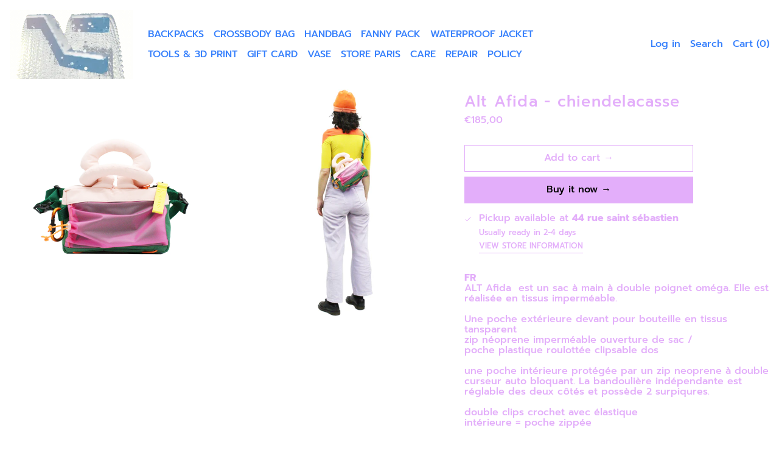

--- FILE ---
content_type: text/html; charset=utf-8
request_url: https://alt-online.eu/products/alt-afida-chiendelacasse
body_size: 34115
content:
<!doctype html>
<html class="no-js supports-no-cookies" lang="en">
<head>
  <meta charset="utf-8">
  <meta http-equiv="X-UA-Compatible" content="IE=edge">
  <meta name="viewport" content="width=device-width,initial-scale=1">
  <meta name="theme-color" content="">
  <link rel="canonical" href="https://alt-online.eu/products/alt-afida-chiendelacasse">
  <link rel="preconnect" href="https://fonts.shopifycdn.com" crossorigin>
  <link rel="preconnect" href="https://cdn.shopify.com" crossorigin>
  <link rel="preconnect" href="https://fonts.shopify.com" crossorigin>
  <link rel="preconnect" href="https://monorail-edge.shopifysvc.com">
<link rel="shortcut icon" href="//alt-online.eu/cdn/shop/files/ALT_logo-colored-site-_short_copie_32x32.png?v=1613147045" type="image/png"><title>Alt Afida - chiendelacasse
&ndash; ALT ONLINE LAB</title><meta name="description" content="FR ALT Afida  est un sac à main à double poignet oméga. Elle est réalisée en tissus imperméable.  Une poche extérieure devant pour bouteille en tissus tansparent zip néoprene imperméable ouverture de sac / poche plastique roulottée clipsable dos  une poche intérieure protégée par un zip neoprene à double curseur auto b"><script>
    document.documentElement.className = document.documentElement.className.replace('no-js', 'js');
  </script>

  <!-- Start IE11 compatibility -->
  <script>
    if (!!window.MSInputMethodContext && !!document.documentMode) {
      // CSSVar Polyfill
      document.write('<script src="https://cdn.jsdelivr.net/gh/nuxodin/ie11CustomProperties@4.1.0/ie11CustomProperties.min.js"><\x2fscript>');

      document.documentElement.className = document.documentElement.className.replace('js', 'no-js');

      document.addEventListener('DOMContentLoaded', function () {
        var elsToLazyload = document.querySelectorAll('.lazyload');
        for (var i = 0; i < elsToLazyload.length; i++) {
          var elToLazyLoad = elsToLazyload[i];
          elToLazyLoad.removeAttribute('src');
          var src = elToLazyLoad.getAttribute('data-src').replace('_{width}x.', '_600x.');
          elToLazyLoad.setAttribute('src', src);
          elToLazyLoad.classList.remove('lazyload');
          elToLazyLoad.classList.add('lazyloaded');
        }
      });
    }
  </script>
  <!-- End IE11 compatibility -->
  <style>:root {
    --base-font-size: 100.0%;
    --base-line-height: 1.1;

    --heading-font-stack: Prompt, sans-serif;
    --heading-font-weight: 500;
    --heading-font-style: normal;
    --heading-line-height: 1;


    --body-font-stack: Prompt, sans-serif;
    --body-font-weight: 500;
    --body-font-bold: FontDrop;
    --body-font-bold-italic: FontDrop;

    /*
    Primary color scheme
    */
    --color-primary-accent: rgb(7, 147, 251);
    --color-primary-text: rgb(227, 174, 250);
    --color-primary-text-rgb: 227, 174, 250;
    --color-primary-background: rgb(255, 255, 255);
    --color-primary-background-hex: #ffffff;
    --color-primary-meta: rgb(0, 0, 0);
    --color-primary-text--overlay: rgb(0, 0, 0);
    --color-primary-accent--overlay: rgb(255, 255, 255);
    --color-primary-text-placeholder: rgba(227, 174, 250, 0.1);
    --color-primary-background-0: rgba(255, 255, 255, 0);


    /*
    Secondary color scheme
    */
    --color-secondary-accent: rgb(255, 255, 255);
    --color-secondary-text: rgb(55, 128, 252);
    --color-secondary-background: ;
    --color-secondary-background-hex: ;
    --color-secondary-meta: rgb(233, 253, 84);
    --color-secondary-text--overlay: rgb(255, 255, 255);
    --color-secondary-accent--overlay: ;
    --color-secondary-text-placeholder: rgba(55, 128, 252, 0.1);
    --color-secondary-background-0: ;

    /*
    Tertiary color scheme
    */
    --color-tertiary-accent: rgb(2, 167, 27);
    --color-tertiary-text: rgb(5, 125, 242);
    --color-tertiary-background: rgb(227, 174, 250);
    --color-tertiary-background-hex: #e3aefa;
    --color-tertiary-meta: rgb(252, 252, 252);
    --color-tertiary-text--overlay: rgb(227, 174, 250);
    --color-tertiary-accent--overlay: rgb(227, 174, 250);
    --color-tertiary-text-placeholder: rgba(5, 125, 242, 0.1);
    --color-tertiary-background-0: rgba(227, 174, 250, 0);

    --white-text--overlay: rgb(255, 255, 255);
    --black-text--overlay: rgb(227, 174, 250);

    --color-border: rgb(255, 255, 255);
    --border-width: 0px;


    --text-width: 1px;
    --checkbox-width: 1px;


    --font-heading: Prompt, sans-serif;
    --font-body: Prompt, sans-serif;
    --font-body-weight: 500;
    --font-body-style: normal;
    --font-body-bold-weight: bold;

    --heading-letterspacing: 0.05em;
    --heading-capitalize: none;
    --heading-decoration: none;

    --bopy-copy-transform: none;

    --wrapperWidth: 100vw;
    --gutter: 0px;
    --rowHeight: calc((var(--wrapperWidth) - (11 * var(--gutter))) / 12);

    --ratioA: 1;
    --ratioB: 1;

    --header-height: 66px;

    --spacing: 0.5rem;
    --spacing-double: 1rem;
    --spacing-half: 0.25rem;

    /*
    Buttons 
    */
    --button-text-transform: none;
    --button-border-radius: 0;
    --button-border-color: var(--color-primary-text);
    --button-background-color: var(--color-primary-text);
    --button-text-color: var(--color-primary-text--overlay);
    --button-border-color-hover: var(--color-primary-accent);
    --button-background-color-hover: var(--color-primary-accent);
    --button-text-color-hover: var(--color-primary-accent--overlay);


    /*
    SVG ico select
    */
    --icon-svg-select: url(//alt-online.eu/cdn/shop/t/15/assets/ico-select.svg?v=128124354853601741871753050665);
    --icon-svg-select-primary: url(//alt-online.eu/cdn/shop/t/15/assets/ico-select__primary.svg?v=87683473474174151381753050665);
    --icon-svg-select-secondary: url(//alt-online.eu/cdn/shop/t/15/assets/ico-select__secondary.svg?v=94213430014639182361753050665);
    --icon-svg-select-tertiary: url(//alt-online.eu/cdn/shop/t/15/assets/ico-select__tertiary.svg?v=177407188633000815241753050665);

  }
</style>

  <style>
    @keyframes marquee {
      0% {
        transform: translateX(0);
        -webkit-transform: translateX(0);
      }
      100% {
        transform: translateX(-100%);
        -webkit-transform: translateX(-100%);
      }
    }
  </style>
  <style>#MainContent{opacity:0;visibility:hidden}[x-cloak]{display:none!important}.marquee-container{visibility:hidden}:root{-moz-tab-size:4;-o-tab-size:4;tab-size:4}html{line-height:1.15;-webkit-text-size-adjust:100%}body{font-family:system-ui,-apple-system,Segoe UI,Roboto,Helvetica,Arial,sans-serif,Apple Color Emoji,Segoe UI Emoji;margin:0}hr{color:inherit;height:0}abbr[title]{-webkit-text-decoration:underline dotted;text-decoration:underline dotted}b,strong{font-weight:bolder}code,kbd,pre,samp{font-family:ui-monospace,SFMono-Regular,Consolas,Liberation Mono,Menlo,monospace;font-size:1em}small{font-size:80%}sub,sup{font-size:75%;line-height:0;position:relative;vertical-align:baseline}sub{bottom:-.25em}sup{top:-.5em}table{border-color:inherit;text-indent:0}button,input,optgroup,select,textarea{font-family:inherit;font-size:100%;line-height:1.15;margin:0}button,select{text-transform:none}[type=button],[type=reset],[type=submit],button{-webkit-appearance:button}::-moz-focus-inner{border-style:none;padding:0}:-moz-focusring{outline:1px dotted ButtonText}:-moz-ui-invalid{box-shadow:none}legend{padding:0}progress{vertical-align:baseline}::-webkit-inner-spin-button,::-webkit-outer-spin-button{height:auto}[type=search]{-webkit-appearance:textfield;outline-offset:-2px}::-webkit-search-decoration{-webkit-appearance:none}::-webkit-file-upload-button{-webkit-appearance:button;font:inherit}summary{display:list-item}blockquote,dd,dl,figure,h1,h2,h3,h4,h5,h6,hr,p,pre{margin:0}button{background-color:transparent;background-image:none}button:focus{outline:1px dotted;outline:5px auto -webkit-focus-ring-color}fieldset,ol,ul{margin:0;padding:0}ol,ul{list-style:none}html{font-family:ui-sans-serif,system-ui,-apple-system,BlinkMacSystemFont,Segoe UI,Roboto,Helvetica Neue,Arial,Noto Sans,sans-serif,Apple Color Emoji,Segoe UI Emoji,Segoe UI Symbol,Noto Color Emoji;line-height:1.5}body{font-family:inherit;line-height:inherit}*,:after,:before{border:0 solid #e5e7eb;box-sizing:border-box}hr{border-top-width:1px}img{border-style:solid}textarea{resize:vertical}input::-moz-placeholder,textarea::-moz-placeholder{color:#9ca3af;opacity:1}input:-ms-input-placeholder,textarea:-ms-input-placeholder{color:#9ca3af;opacity:1}input::placeholder,textarea::placeholder{color:#9ca3af;opacity:1}[role=button],button{cursor:pointer}table{border-collapse:collapse}h1,h2,h3,h4,h5,h6{font-size:inherit;font-weight:inherit}a{color:inherit;text-decoration:inherit}button,input,optgroup,select,textarea{color:inherit;line-height:inherit;padding:0}code,kbd,pre,samp{font-family:ui-monospace,SFMono-Regular,Menlo,Monaco,Consolas,Liberation Mono,Courier New,monospace}audio,canvas,embed,iframe,img,object,svg,video{display:block;vertical-align:middle}img,video{height:auto;max-width:100%}.container{width:100%}@media (min-width:640px){.container{max-width:640px}}@media (min-width:768px){.container{max-width:768px}}@media (min-width:1024px){.container{max-width:1024px}}@media (min-width:1280px){.container{max-width:1280px}}@media (min-width:1536px){.container{max-width:1536px}}.bg-transparent{background-color:transparent}.bg-primary-background{background-color:var(--color-primary-background)}.bg-primary-accent{background-color:var(--color-primary-accent)}.bg-secondary-background{background-color:var(--color-secondary-background)}.bg-secondary-accent{background-color:var(--color-secondary-accent)}.bg-tertiary-background{background-color:var(--color-tertiary-background)}.bg-tertiary-accent{background-color:var(--color-tertiary-accent)}.bg-header-background{background-color:var(--color-header-background)}.bg-header-accent{background-color:var(--color-header-accent)}.bg-footer-background{background-color:var(--color-footer-background)}.bg-footer-accent{background-color:var(--color-footer-accent)}.bg-border{background-color:var(--color-border)}.bg-gradient-to-r{background-image:linear-gradient(to right,var(--tw-gradient-stops))}.from-primary-background-0{--tw-gradient-from:var(--color-primary-background-0);--tw-gradient-stops:var(--tw-gradient-from),var(--tw-gradient-to,hsla(0,0%,100%,0))}.from-secondary-background-0{--tw-gradient-from:var(--color-secondary-background-0);--tw-gradient-stops:var(--tw-gradient-from),var(--tw-gradient-to,hsla(0,0%,100%,0))}.from-tertiary-background-0{--tw-gradient-from:var(--color-tertiary-background-0);--tw-gradient-stops:var(--tw-gradient-from),var(--tw-gradient-to,hsla(0,0%,100%,0))}.from-header-background-0{--tw-gradient-from:var(--color-header-background-0);--tw-gradient-stops:var(--tw-gradient-from),var(--tw-gradient-to,hsla(0,0%,100%,0))}.via-primary-background{--tw-gradient-stops:var(--tw-gradient-from),var(--color-primary-background),var(--tw-gradient-to,hsla(0,0%,100%,0))}.via-secondary-background{--tw-gradient-stops:var(--tw-gradient-from),var(--color-secondary-background),var(--tw-gradient-to,hsla(0,0%,100%,0))}.via-tertiary-background{--tw-gradient-stops:var(--tw-gradient-from),var(--color-tertiary-background),var(--tw-gradient-to,hsla(0,0%,100%,0))}.via-header-background{--tw-gradient-stops:var(--tw-gradient-from),var(--color-header-background),var(--tw-gradient-to,hsla(0,0%,100%,0))}.via-footer-background{--tw-gradient-stops:var(--tw-gradient-from),var(--color-footer-background),var(--tw-gradient-to,hsla(0,0%,100%,0))}.to-primary-background{--tw-gradient-to:var(--color-primary-background)}.to-secondary-background{--tw-gradient-to:var(--color-secondary-background)}.to-tertiary-background{--tw-gradient-to:var(--color-tertiary-background)}.to-header-background{--tw-gradient-to:var(--color-header-background)}.to-footer-background{--tw-gradient-to:var(--color-footer-background)}.border-primary-text{border-color:var(--color-primary-text)}.border-secondary-text{border-color:var(--color-secondary-text)}.border-tertiary-text{border-color:var(--color-tertiary-text)}.border-header-text{border-color:var(--color-header-text)}.border-footer-text{border-color:var(--color-footer-text)}.border-white-text{--tw-border-opacity:1;border-color:rgba(255,255,255,var(--tw-border-opacity))}.border-black-text{--tw-border-opacity:1;border-color:rgba(0,0,0,var(--tw-border-opacity))}.border-grid-color,.border-theme-color{border-color:var(--color-border)}.hover\:border-primary-accent:hover{border-color:var(--color-primary-accent)}.hover\:border-secondary-accent:hover{border-color:var(--color-secondary-accent)}.hover\:border-tertiary-accent:hover{border-color:var(--color-tertiary-accent)}.hover\:border-header-accent:hover{border-color:var(--color-header-accent)}.hover\:border-footer-accent:hover{border-color:var(--color-footer-accent)}.rounded-full{border-radius:9999px}.border-t-grid{border-top-width:var(--border-width)}.border-b-grid{border-bottom-width:var(--border-width)}.border-b-text{border-bottom-width:var(--text-width)}.block{display:block}.inline-block{display:inline-block}.flex{display:flex}.inline-flex{display:inline-flex}.hidden{display:none}.flex-wrap{flex-wrap:wrap}.items-center{align-items:center}.justify-start{justify-content:flex-start}.justify-end{justify-content:flex-end}.justify-center{justify-content:center}.justify-between{justify-content:space-between}.flex-grow{flex-grow:1}.h-2{height:.5rem}.h-5{height:1.25rem}.text-sm{font-size:.8rem}.text-base,.text-sm{line-height:var(--base-line-height)}.text-base{font-size:1rem}.text-lg{font-size:1.25rem}.text-lg,.text-xl{line-height:var(--base-line-height)}.text-xl{font-size:1.563rem}.mx-2{margin-left:.5rem;margin-right:.5rem}.mr-1{margin-right:.25rem}.mt-2{margin-top:.5rem}.mb-2{margin-bottom:.5rem}.mt-4{margin-top:1rem}.mr-4{margin-right:1rem}.ml-4{margin-left:1rem}.mr-6{margin-right:1.5rem}.ml-16{margin-left:4rem}.ml-auto{margin-left:auto}.-ml-4{margin-left:-1rem}.-ml-16{margin-left:-4rem}.opacity-0{opacity:0}.opacity-100{opacity:1}.overflow-x-auto{overflow-x:auto}.p-1{padding:.25rem}.py-1{padding-bottom:.25rem;padding-top:.25rem}.py-2{padding-bottom:.5rem;padding-top:.5rem}.py-4{padding-bottom:1rem;padding-top:1rem}.px-8{padding-left:2rem;padding-right:2rem}.py-theme{padding-bottom:var(--spacing);padding-top:var(--spacing)}.py-theme-half{padding-bottom:var(--spacing-half);padding-top:var(--spacing-half)}.pr-1{padding-right:.25rem}.pb-1{padding-bottom:.25rem}.pt-8{padding-top:2rem}.placeholder-current::-moz-placeholder{color:currentColor}.placeholder-current:-ms-input-placeholder{color:currentColor}.placeholder-current::placeholder{color:currentColor}.pointer-events-none{pointer-events:none}.static{position:static}.fixed{position:fixed}.absolute{position:absolute}.relative{position:relative}.top-0{top:0}.right-0{right:0}.bottom-0{bottom:0}.left-0{left:0}.top-1{top:.25rem}.top-2{top:.5rem}.right-2{right:.5rem}.-bottom-2{bottom:-.5rem}.left-1\/2{left:50%}*{--tw-shadow:0 0 transparent;--tw-ring-inset:var(--tw-empty,/*!*/ /*!*/);--tw-ring-offset-width:0px;--tw-ring-offset-color:#fff;--tw-ring-color:rgba(59,130,246,0.5);--tw-ring-offset-shadow:0 0 transparent;--tw-ring-shadow:0 0 transparent}.fill-current{fill:currentColor}.text-left{text-align:left}.text-center{text-align:center}.text-right{text-align:right}.text-primary-text{color:var(--color-primary-text)}.text-primary-accent{color:var(--color-primary-accent)}.text-secondary-text{color:var(--color-secondary-text)}.text-secondary-accent{color:var(--color-secondary-accent)}.text-tertiary-text{color:var(--color-tertiary-text)}.text-tertiary-accent{color:var(--color-tertiary-accent)}.text-header-text{color:var(--color-header-text)}.text-header-accent{color:var(--color-header-accent)}.text-footer-text{color:var(--color-footer-text)}.text-footer-accent{color:var(--color-footer-accent)}.text-white-text{--tw-text-opacity:1;color:rgba(255,255,255,var(--tw-text-opacity))}.text-black-text{--tw-text-opacity:1;color:rgba(0,0,0,var(--tw-text-opacity))}.hover\:text-primary-accent:hover{color:var(--color-primary-accent)}.hover\:text-secondary-accent:hover{color:var(--color-secondary-accent)}.hover\:text-tertiary-accent:hover{color:var(--color-tertiary-accent)}.hover\:text-header-accent:hover{color:var(--color-header-accent)}.hover\:text-footer-accent:hover{color:var(--color-footer-accent)}.italic{font-style:italic}.uppercase{text-transform:uppercase}.oldstyle-nums{--tw-ordinal:var(--tw-empty,/*!*/ /*!*/);--tw-slashed-zero:var(--tw-empty,/*!*/ /*!*/);--tw-numeric-figure:var(--tw-empty,/*!*/ /*!*/);--tw-numeric-spacing:var(--tw-empty,/*!*/ /*!*/);--tw-numeric-fraction:var(--tw-empty,/*!*/ /*!*/);--tw-numeric-figure:oldstyle-nums;font-variant-numeric:var(--tw-ordinal) var(--tw-slashed-zero) var(--tw-numeric-figure) var(--tw-numeric-spacing) var(--tw-numeric-fraction)}.align-top{vertical-align:top}.align-middle{vertical-align:middle}.whitespace-nowrap{white-space:nowrap}.break-all{word-break:break-all}.w-2{width:.5rem}.w-5{width:1.25rem}.w-8{width:2rem}.w-theme-width{width:var(--border-width)}.w-1\/3{width:33.333333%}.w-full{width:100%}.z-20{z-index:20}.z-50{z-index:50}.z-70{z-index:70}.transform{--tw-translate-x:0;--tw-translate-y:0;--tw-rotate:0;--tw-skew-x:0;--tw-skew-y:0;--tw-scale-x:1;--tw-scale-y:1;transform:translateX(var(--tw-translate-x)) translateY(var(--tw-translate-y)) rotate(var(--tw-rotate)) skewX(var(--tw-skew-x)) skewY(var(--tw-skew-y)) scaleX(var(--tw-scale-x)) scaleY(var(--tw-scale-y))}.origin-center{transform-origin:center}.rotate-180{--tw-rotate:180deg}.-translate-x-1\/2{--tw-translate-x:-50%}.translate-y-1{--tw-translate-y:0.25rem}.translate-y-full{--tw-translate-y:100%}.translate-y-0-important{--tw-translate-y:0px!important}.transition{transition-duration:.15s;transition-property:background-color,border-color,color,fill,stroke,opacity,box-shadow,transform;transition-timing-function:cubic-bezier(.4,0,.2,1)}.transition-transform{transition-duration:.15s;transition-property:transform;transition-timing-function:cubic-bezier(.4,0,.2,1)}.duration-200{transition-duration:.2s}.duration-300{transition-duration:.3s}html{background-color:var(--color-primary-background);color:var(--color-primary-text)}html.rte a:hover,html .rte a:hover{color:var(--color-primary-accent);-webkit-text-decoration-color:var(--color-primary-accent);text-decoration-color:var(--color-primary-accent)}html :focus{outline-color:var(--color-primary-accent);outline-offset:.25rem;outline-style:solid;outline-width:var(--text-width)}html{font-size:var(--base-font-size);line-height:var(--base-line-height)}body{-webkit-font-smoothing:antialiased;-moz-osx-font-smoothing:grayscale;font-family:var(--body-font-stack);font-style:var(--body-font-style);font-weight:var(--body-font-weight);-webkit-text-size-adjust:100%;text-transform:var(--bopy-copy-transform)}.font-heading{font-family:var(--heading-font-stack);font-style:var(--heading-font-style);font-weight:var(--heading-font-weight);letter-spacing:var(--heading-letterspacing);-webkit-text-decoration:var(--heading-decoration);text-decoration:var(--heading-decoration);text-transform:var(--heading-capitalize)}.font-body{font-family:var(--body-font-stack);font-style:var(--body-font-style);font-weight:var(--body-font-weight);letter-spacing:0;text-decoration:none;text-transform:var(--body-font-style);text-transform:var(--bopy-copy-transform)}.responsive-image-wrapper:before{content:"";display:block}.responsive-image{opacity:0}.responsive-image.lazyloaded{opacity:1}.responsive-image-placeholder{opacity:.05}.responsive-image.lazyloaded+.responsive-image-placeholder{opacity:0}.text-primary-text .responsive-image-placeholder{background-color:var(--color-primary-text)}.text-secondary-text .responsive-image-placeholder{background-color:var(--color-secondary-text)}.text-tertiary-text .responsive-image-placeholder{background-color:var(--color-tertiary-text)}.no-js .responsive-image-placeholder{display:none}.visually-hidden{clip:rect(0 0 0 0);border:0;height:1px;margin:-1px;overflow:hidden;padding:0;position:absolute!important;width:1px}svg{height:100%;width:100%}.skip-link{background-color:var(--color-primary-background);color:var(--color-primary-text);left:0;opacity:0;padding:1rem;pointer-events:none;position:absolute;top:0;z-index:50}select.skip-link{background-image:var(--icon-svg-select-primary)}.skip-link.rte a:hover,.skip-link .rte a:hover,.text-primary-text.rte a:hover,.text-primary-text .rte a:hover{color:var(--color-primary-accent);-webkit-text-decoration-color:var(--color-primary-accent);text-decoration-color:var(--color-primary-accent)}.skip-link :focus{outline-color:var(--color-primary-accent);outline-offset:.25rem;outline-style:solid;outline-width:var(--text-width)}.skip-link:focus{opacity:1;pointer-events:auto}#sticky-positioner{height:1px;left:0;position:absolute;top:var(--border-width);width:1px}.no-js:not(html){display:none}.no-js .no-js:not(html){display:block}.supports-no-cookies:not(html),[hidden],[x-cloak],html.no-js .js-enabled{display:none}.supports-no-cookies .supports-no-cookies:not(html){display:block}.section-x-padding{padding-left:.5rem;padding-right:.5rem}@media (min-width:1024px){.section-x-padding{padding-left:1rem;padding-right:1rem}}#MainContent .shopify-section:first-of-type section{margin-top:calc(var(--border-width)*-1)}#MainContent .shopify-section.has-full-screen-setting:first-of-type section .h-screen-header{height:calc(100vh - var(--header-height, 0px))}@media (max-width:1023px){#MainContent .shopify-section.has-full-screen-setting:first-of-type section .background-video-wrapper--full-screen{padding-bottom:calc(100vh - var(--header-height, 0px))}}@media (min-width:1024px){#MainContent .shopify-section.has-full-screen-setting:first-of-type section .lg\:background-video-wrapper--full-screen{padding-bottom:calc(100vh - var(--header-height, 0px))}}select{background-image:var(--icon-svg-select);background-position:100%;background-repeat:no-repeat;background-size:1em 1em}input[type=email],input[type=password],input[type=text]{-webkit-appearance:none;border-radius:0}select.text-primary-text{background-image:var(--icon-svg-select-primary)}select.text-secondary-text{background-image:var(--icon-svg-select-secondary)}select.text-tertiary-text{background-image:var(--icon-svg-select-tertiary)}.button{background-color:var(--button-background-color);border-color:var(--button-border-color);border-radius:var(--button-border-radius);border-width:var(--text-width);color:var(--button-text-color);cursor:pointer;padding:.5rem 2rem;text-transform:var(--button-text-transform)}.button:hover{background-color:var(--button-background-color-hover);border-color:var(--button-border-color-hover);color:var(--button-text-color-hover)}.show-button-arrows .button:after{content:"\00a0\00a0\2192"}.button span,.button svg,button span,button svg{pointer-events:none}@media (prefers-reduced-motion:reduce){.marquee-container{display:block;padding-left:.5rem;padding-right:.5rem;text-align:center;white-space:normal}@media (min-width:1024px){.marquee-container{padding-left:1rem;padding-right:1rem}}.marquee span{display:none}.marquee span:first-child{display:inline}}.marquee-container{visibility:visible}.rte>:not([hidden])~:not([hidden]){--tw-space-y-reverse:0;margin-bottom:calc(1rem*var(--tw-space-y-reverse));margin-top:calc(1rem*(1 - var(--tw-space-y-reverse)))}.rte{line-height:var(--base-line-height)}.rte img{height:auto;max-width:100%;width:100%}.rte ol,.rte ul{margin-left:var(--spacing)}.rte ol>:not([hidden])~:not([hidden]),.rte ul>:not([hidden])~:not([hidden]){--tw-space-y-reverse:0;margin-bottom:calc(.5rem*var(--tw-space-y-reverse));margin-top:calc(.5rem*(1 - var(--tw-space-y-reverse)))}.rte ul{list-style-type:disc}.rte ol{list-style:decimal}.rte h1{font-size:1.953rem;line-height:var(--base-line-height)}@media (min-width:1024px){.rte h1{font-size:3.815rem;line-height:1}}.rte h2{font-size:1.953rem;line-height:var(--base-line-height)}@media (min-width:1024px){.rte h2{font-size:2.441rem;line-height:calc(var(--base-line-height)*.9)}}.rte h1,.rte h2{font-family:var(--heading-font-stack);font-style:var(--heading-font-style);font-weight:var(--heading-font-weight);letter-spacing:var(--heading-letterspacing);-webkit-text-decoration:var(--heading-decoration);text-decoration:var(--heading-decoration);text-transform:var(--heading-capitalize)}.rte a{text-decoration:underline}.text-primary-text.rte a:hover,.text-primary-text .rte a:hover{color:var(--color-primary-accent);-webkit-text-decoration-color:var(--color-primary-accent);text-decoration-color:var(--color-primary-accent)}.text-secondary-text.rte a:hover,.text-secondary-text .rte a:hover{color:var(--color-secondary-accent);-webkit-text-decoration-color:var(--color-secondary-accent);text-decoration-color:var(--color-secondary-accent)}.text-tertiary-text.rte a:hover,.text-tertiary-text .rte a:hover{color:var(--color-tertiary-accent);-webkit-text-decoration-color:var(--color-tertiary-accent);text-decoration-color:var(--color-tertiary-accent)}.svg-scale svg{height:1em;width:1em}.svg-scale-height svg{height:.8em;width:auto}.bg-primary-background :focus{outline-color:var(--color-primary-accent)}.bg-primary-background :focus,.bg-secondary-background :focus{outline-offset:.25rem;outline-style:solid;outline-width:var(--text-width)}.bg-secondary-background :focus{outline-color:var(--color-secondary-accent)}.bg-tertiary-background :focus{outline-color:var(--color-tertiary-accent);outline-offset:.25rem;outline-style:solid;outline-width:var(--text-width)}@media (min-width:640px){.sm\:oldstyle-nums{--tw-ordinal:var(--tw-empty,/*!*/ /*!*/);--tw-slashed-zero:var(--tw-empty,/*!*/ /*!*/);--tw-numeric-figure:var(--tw-empty,/*!*/ /*!*/);--tw-numeric-spacing:var(--tw-empty,/*!*/ /*!*/);--tw-numeric-fraction:var(--tw-empty,/*!*/ /*!*/);--tw-numeric-figure:oldstyle-nums;font-variant-numeric:var(--tw-ordinal) var(--tw-slashed-zero) var(--tw-numeric-figure) var(--tw-numeric-spacing) var(--tw-numeric-fraction)}}@media (min-width:768px){.md\:oldstyle-nums{--tw-ordinal:var(--tw-empty,/*!*/ /*!*/);--tw-slashed-zero:var(--tw-empty,/*!*/ /*!*/);--tw-numeric-figure:var(--tw-empty,/*!*/ /*!*/);--tw-numeric-spacing:var(--tw-empty,/*!*/ /*!*/);--tw-numeric-fraction:var(--tw-empty,/*!*/ /*!*/);--tw-numeric-figure:oldstyle-nums;font-variant-numeric:var(--tw-ordinal) var(--tw-slashed-zero) var(--tw-numeric-figure) var(--tw-numeric-spacing) var(--tw-numeric-fraction)}}@media (min-width:1024px){.lg\:block{display:block}.lg\:flex{display:flex}.lg\:hidden{display:none}.lg\:flex-wrap{flex-wrap:wrap}.lg\:mt-0{margin-top:0}.lg\:ml-2{margin-left:.5rem}.lg\:pt-0{padding-top:0}.lg\:relative{position:relative}.lg\:text-left{text-align:left}.lg\:text-center{text-align:center}.lg\:text-right{text-align:right}.lg\:oldstyle-nums{--tw-ordinal:var(--tw-empty,/*!*/ /*!*/);--tw-slashed-zero:var(--tw-empty,/*!*/ /*!*/);--tw-numeric-figure:var(--tw-empty,/*!*/ /*!*/);--tw-numeric-spacing:var(--tw-empty,/*!*/ /*!*/);--tw-numeric-fraction:var(--tw-empty,/*!*/ /*!*/);--tw-numeric-figure:oldstyle-nums;font-variant-numeric:var(--tw-ordinal) var(--tw-slashed-zero) var(--tw-numeric-figure) var(--tw-numeric-spacing) var(--tw-numeric-fraction)}.lg\:w-1\/3{width:33.333333%}.lg\:w-2\/3{width:66.666667%}.lg\:w-3\/4{width:75%}}@media (min-width:1280px){.xl\:oldstyle-nums{--tw-ordinal:var(--tw-empty,/*!*/ /*!*/);--tw-slashed-zero:var(--tw-empty,/*!*/ /*!*/);--tw-numeric-figure:var(--tw-empty,/*!*/ /*!*/);--tw-numeric-spacing:var(--tw-empty,/*!*/ /*!*/);--tw-numeric-fraction:var(--tw-empty,/*!*/ /*!*/);--tw-numeric-figure:oldstyle-nums;font-variant-numeric:var(--tw-ordinal) var(--tw-slashed-zero) var(--tw-numeric-figure) var(--tw-numeric-spacing) var(--tw-numeric-fraction)}}@media (min-width:1536px){.\32xl\:oldstyle-nums{--tw-ordinal:var(--tw-empty,/*!*/ /*!*/);--tw-slashed-zero:var(--tw-empty,/*!*/ /*!*/);--tw-numeric-figure:var(--tw-empty,/*!*/ /*!*/);--tw-numeric-spacing:var(--tw-empty,/*!*/ /*!*/);--tw-numeric-fraction:var(--tw-empty,/*!*/ /*!*/);--tw-numeric-figure:oldstyle-nums;font-variant-numeric:var(--tw-ordinal) var(--tw-slashed-zero) var(--tw-numeric-figure) var(--tw-numeric-spacing) var(--tw-numeric-fraction)}}
</style>
  


<meta property="og:site_name" content="ALT ONLINE LAB ">
<meta property="og:url" content="https://alt-online.eu/products/alt-afida-chiendelacasse">
<meta property="og:title" content="Alt Afida - chiendelacasse">
<meta property="og:type" content="product">
<meta property="og:description" content="FR ALT Afida  est un sac à main à double poignet oméga. Elle est réalisée en tissus imperméable.  Une poche extérieure devant pour bouteille en tissus tansparent zip néoprene imperméable ouverture de sac / poche plastique roulottée clipsable dos  une poche intérieure protégée par un zip neoprene à double curseur auto b"><meta property="og:image" content="http://alt-online.eu/cdn/shop/products/alt-afida-chiendelacasse.jpg?v=1676048057">
  <meta property="og:image:secure_url" content="https://alt-online.eu/cdn/shop/products/alt-afida-chiendelacasse.jpg?v=1676048057">
  <meta property="og:image:width" content="3000">
  <meta property="og:image:height" content="3000">
  <meta property="og:price:amount" content="185,00">
  <meta property="og:price:currency" content="EUR">



<meta name="twitter:card" content="summary_large_image">
<meta name="twitter:title" content="Alt Afida - chiendelacasse">
<meta name="twitter:description" content="FR ALT Afida  est un sac à main à double poignet oméga. Elle est réalisée en tissus imperméable.  Une poche extérieure devant pour bouteille en tissus tansparent zip néoprene imperméable ouverture de sac / poche plastique roulottée clipsable dos  une poche intérieure protégée par un zip neoprene à double curseur auto b">

  

<script>
function onLoadStylesheet() {
          var url = "//alt-online.eu/cdn/shop/t/15/assets/theme.min.css?v=12300732947068213281753050665";
          var link = document.querySelector('link[href="' + url + '"]');
          link.loaded = true;
          link.dispatchEvent(new CustomEvent('stylesLoaded'));
        }
        window.theme_stylesheet = '//alt-online.eu/cdn/shop/t/15/assets/theme.min.css?v=12300732947068213281753050665';
</script>
<link rel="stylesheet" href="//alt-online.eu/cdn/shop/t/15/assets/theme.min.css?v=12300732947068213281753050665" media="print" onload="this.media='all';onLoadStylesheet();">
<noscript><link rel="stylesheet" href="//alt-online.eu/cdn/shop/t/15/assets/theme.min.css?v=12300732947068213281753050665"></noscript>


  

  <style>
    @font-face {
  font-family: Prompt;
  font-weight: 500;
  font-style: normal;
  font-display: swap;
  src: url("//alt-online.eu/cdn/fonts/prompt/prompt_n5.b231ccbca402556fdd80c40f8be8d9a701e805e6.woff2") format("woff2"),
       url("//alt-online.eu/cdn/fonts/prompt/prompt_n5.c3ece48b1775a5fb96d7d412826aeb0230b47adb.woff") format("woff");
}

    @font-face {
  font-family: Prompt;
  font-weight: 500;
  font-style: normal;
  font-display: swap;
  src: url("//alt-online.eu/cdn/fonts/prompt/prompt_n5.b231ccbca402556fdd80c40f8be8d9a701e805e6.woff2") format("woff2"),
       url("//alt-online.eu/cdn/fonts/prompt/prompt_n5.c3ece48b1775a5fb96d7d412826aeb0230b47adb.woff") format("woff");
}

    @font-face {
  font-family: Prompt;
  font-weight: 700;
  font-style: normal;
  font-display: swap;
  src: url("//alt-online.eu/cdn/fonts/prompt/prompt_n7.b02601183b05e61fa7be166e9ccbe02488df9d4e.woff2") format("woff2"),
       url("//alt-online.eu/cdn/fonts/prompt/prompt_n7.0d3eedf3dbfa531020ce942da8ca46feac5ed856.woff") format("woff");
}

    @font-face {
  font-family: Prompt;
  font-weight: 700;
  font-style: normal;
  font-display: swap;
  src: url("//alt-online.eu/cdn/fonts/prompt/prompt_n7.b02601183b05e61fa7be166e9ccbe02488df9d4e.woff2") format("woff2"),
       url("//alt-online.eu/cdn/fonts/prompt/prompt_n7.0d3eedf3dbfa531020ce942da8ca46feac5ed856.woff") format("woff");
}

    @font-face {
  font-family: Prompt;
  font-weight: 500;
  font-style: italic;
  font-display: swap;
  src: url("//alt-online.eu/cdn/fonts/prompt/prompt_i5.1810dd87e506bcd694e53b462a38304f65cde60d.woff2") format("woff2"),
       url("//alt-online.eu/cdn/fonts/prompt/prompt_i5.fa3566ffe23be6e58346c547b919daea6da36b86.woff") format("woff");
}

    @font-face {
  font-family: Prompt;
  font-weight: 700;
  font-style: italic;
  font-display: swap;
  src: url("//alt-online.eu/cdn/fonts/prompt/prompt_i7.c0196827e2d7ad4d23aa059bfa7dea9b375ef0a1.woff2") format("woff2"),
       url("//alt-online.eu/cdn/fonts/prompt/prompt_i7.8cb478a58ee5103386ff964f66617c3a56e70296.woff") format("woff");
}

  </style>

  
<script>
window.baseAssetsUrl = '//alt-online.eu/cdn/shop/t/15/';
</script>
<script type="module" src="//alt-online.eu/cdn/shop/t/15/assets/theme.min.js?v=180891867712393704711753050665" defer="defer"></script>

  <script>window.performance && window.performance.mark && window.performance.mark('shopify.content_for_header.start');</script><meta name="facebook-domain-verification" content="u0hmtfr55rns94ief9ucri3eptu33o">
<meta name="google-site-verification" content="B5ip5hUbeuX4jQB2PrBNTwJYz23U8S5AqEdEiw3leK8">
<meta id="shopify-digital-wallet" name="shopify-digital-wallet" content="/2354544685/digital_wallets/dialog">
<meta name="shopify-checkout-api-token" content="5debdffe2b92bcd5486850ca70b7e287">
<meta id="in-context-paypal-metadata" data-shop-id="2354544685" data-venmo-supported="false" data-environment="production" data-locale="en_US" data-paypal-v4="true" data-currency="EUR">
<link rel="alternate" type="application/json+oembed" href="https://alt-online.eu/products/alt-afida-chiendelacasse.oembed">
<script async="async" src="/checkouts/internal/preloads.js?locale=en-FR"></script>
<script id="shopify-features" type="application/json">{"accessToken":"5debdffe2b92bcd5486850ca70b7e287","betas":["rich-media-storefront-analytics"],"domain":"alt-online.eu","predictiveSearch":true,"shopId":2354544685,"locale":"en"}</script>
<script>var Shopify = Shopify || {};
Shopify.shop = "alt-backpacks.myshopify.com";
Shopify.locale = "en";
Shopify.currency = {"active":"EUR","rate":"1.0"};
Shopify.country = "FR";
Shopify.theme = {"name":"Baseline Switch 20\/07\/25","id":185169084747,"schema_name":"Baseline","schema_version":"1.0.5","theme_store_id":910,"role":"main"};
Shopify.theme.handle = "null";
Shopify.theme.style = {"id":null,"handle":null};
Shopify.cdnHost = "alt-online.eu/cdn";
Shopify.routes = Shopify.routes || {};
Shopify.routes.root = "/";</script>
<script type="module">!function(o){(o.Shopify=o.Shopify||{}).modules=!0}(window);</script>
<script>!function(o){function n(){var o=[];function n(){o.push(Array.prototype.slice.apply(arguments))}return n.q=o,n}var t=o.Shopify=o.Shopify||{};t.loadFeatures=n(),t.autoloadFeatures=n()}(window);</script>
<script id="shop-js-analytics" type="application/json">{"pageType":"product"}</script>
<script defer="defer" async type="module" src="//alt-online.eu/cdn/shopifycloud/shop-js/modules/v2/client.init-shop-cart-sync_BT-GjEfc.en.esm.js"></script>
<script defer="defer" async type="module" src="//alt-online.eu/cdn/shopifycloud/shop-js/modules/v2/chunk.common_D58fp_Oc.esm.js"></script>
<script defer="defer" async type="module" src="//alt-online.eu/cdn/shopifycloud/shop-js/modules/v2/chunk.modal_xMitdFEc.esm.js"></script>
<script type="module">
  await import("//alt-online.eu/cdn/shopifycloud/shop-js/modules/v2/client.init-shop-cart-sync_BT-GjEfc.en.esm.js");
await import("//alt-online.eu/cdn/shopifycloud/shop-js/modules/v2/chunk.common_D58fp_Oc.esm.js");
await import("//alt-online.eu/cdn/shopifycloud/shop-js/modules/v2/chunk.modal_xMitdFEc.esm.js");

  window.Shopify.SignInWithShop?.initShopCartSync?.({"fedCMEnabled":true,"windoidEnabled":true});

</script>
<script>(function() {
  var isLoaded = false;
  function asyncLoad() {
    if (isLoaded) return;
    isLoaded = true;
    var urls = ["https:\/\/sdk.owids.com\/js\/app.js?shop=alt-backpacks.myshopify.com#id=bqhfbp9ba1fujo6isfpg","https:\/\/hfta-app.herokuapp.com\/get_script\/ea3a6bb2f62d11ec92ac0e3d15783ebf.js?v=117435\u0026shop=alt-backpacks.myshopify.com","https:\/\/app.bestfreecdn.com\/storage\/js\/p-2354544685.js?ver=97\u0026shop=alt-backpacks.myshopify.com","https:\/\/app.bestfreecdn.com\/storage\/js\/p-2354544685.js?ver=97\u0026shop=alt-backpacks.myshopify.com","https:\/\/app.bestfreecdn.com\/storage\/js\/p-2354544685.js?ver=97\u0026shop=alt-backpacks.myshopify.com","https:\/\/app.bestfreecdn.com\/storage\/js\/p-2354544685.js?ver=97\u0026shop=alt-backpacks.myshopify.com"];
    for (var i = 0; i < urls.length; i++) {
      var s = document.createElement('script');
      s.type = 'text/javascript';
      s.async = true;
      s.src = urls[i];
      var x = document.getElementsByTagName('script')[0];
      x.parentNode.insertBefore(s, x);
    }
  };
  if(window.attachEvent) {
    window.attachEvent('onload', asyncLoad);
  } else {
    window.addEventListener('load', asyncLoad, false);
  }
})();</script>
<script id="__st">var __st={"a":2354544685,"offset":3600,"reqid":"bdb0e4c2-7ade-498a-b3e6-9e3afd4697fc-1769096827","pageurl":"alt-online.eu\/products\/alt-afida-chiendelacasse","u":"1597cd56e98b","p":"product","rtyp":"product","rid":7011773317178};</script>
<script>window.ShopifyPaypalV4VisibilityTracking = true;</script>
<script id="captcha-bootstrap">!function(){'use strict';const t='contact',e='account',n='new_comment',o=[[t,t],['blogs',n],['comments',n],[t,'customer']],c=[[e,'customer_login'],[e,'guest_login'],[e,'recover_customer_password'],[e,'create_customer']],r=t=>t.map((([t,e])=>`form[action*='/${t}']:not([data-nocaptcha='true']) input[name='form_type'][value='${e}']`)).join(','),a=t=>()=>t?[...document.querySelectorAll(t)].map((t=>t.form)):[];function s(){const t=[...o],e=r(t);return a(e)}const i='password',u='form_key',d=['recaptcha-v3-token','g-recaptcha-response','h-captcha-response',i],f=()=>{try{return window.sessionStorage}catch{return}},m='__shopify_v',_=t=>t.elements[u];function p(t,e,n=!1){try{const o=window.sessionStorage,c=JSON.parse(o.getItem(e)),{data:r}=function(t){const{data:e,action:n}=t;return t[m]||n?{data:e,action:n}:{data:t,action:n}}(c);for(const[e,n]of Object.entries(r))t.elements[e]&&(t.elements[e].value=n);n&&o.removeItem(e)}catch(o){console.error('form repopulation failed',{error:o})}}const l='form_type',E='cptcha';function T(t){t.dataset[E]=!0}const w=window,h=w.document,L='Shopify',v='ce_forms',y='captcha';let A=!1;((t,e)=>{const n=(g='f06e6c50-85a8-45c8-87d0-21a2b65856fe',I='https://cdn.shopify.com/shopifycloud/storefront-forms-hcaptcha/ce_storefront_forms_captcha_hcaptcha.v1.5.2.iife.js',D={infoText:'Protected by hCaptcha',privacyText:'Privacy',termsText:'Terms'},(t,e,n)=>{const o=w[L][v],c=o.bindForm;if(c)return c(t,g,e,D).then(n);var r;o.q.push([[t,g,e,D],n]),r=I,A||(h.body.append(Object.assign(h.createElement('script'),{id:'captcha-provider',async:!0,src:r})),A=!0)});var g,I,D;w[L]=w[L]||{},w[L][v]=w[L][v]||{},w[L][v].q=[],w[L][y]=w[L][y]||{},w[L][y].protect=function(t,e){n(t,void 0,e),T(t)},Object.freeze(w[L][y]),function(t,e,n,w,h,L){const[v,y,A,g]=function(t,e,n){const i=e?o:[],u=t?c:[],d=[...i,...u],f=r(d),m=r(i),_=r(d.filter((([t,e])=>n.includes(e))));return[a(f),a(m),a(_),s()]}(w,h,L),I=t=>{const e=t.target;return e instanceof HTMLFormElement?e:e&&e.form},D=t=>v().includes(t);t.addEventListener('submit',(t=>{const e=I(t);if(!e)return;const n=D(e)&&!e.dataset.hcaptchaBound&&!e.dataset.recaptchaBound,o=_(e),c=g().includes(e)&&(!o||!o.value);(n||c)&&t.preventDefault(),c&&!n&&(function(t){try{if(!f())return;!function(t){const e=f();if(!e)return;const n=_(t);if(!n)return;const o=n.value;o&&e.removeItem(o)}(t);const e=Array.from(Array(32),(()=>Math.random().toString(36)[2])).join('');!function(t,e){_(t)||t.append(Object.assign(document.createElement('input'),{type:'hidden',name:u})),t.elements[u].value=e}(t,e),function(t,e){const n=f();if(!n)return;const o=[...t.querySelectorAll(`input[type='${i}']`)].map((({name:t})=>t)),c=[...d,...o],r={};for(const[a,s]of new FormData(t).entries())c.includes(a)||(r[a]=s);n.setItem(e,JSON.stringify({[m]:1,action:t.action,data:r}))}(t,e)}catch(e){console.error('failed to persist form',e)}}(e),e.submit())}));const S=(t,e)=>{t&&!t.dataset[E]&&(n(t,e.some((e=>e===t))),T(t))};for(const o of['focusin','change'])t.addEventListener(o,(t=>{const e=I(t);D(e)&&S(e,y())}));const B=e.get('form_key'),M=e.get(l),P=B&&M;t.addEventListener('DOMContentLoaded',(()=>{const t=y();if(P)for(const e of t)e.elements[l].value===M&&p(e,B);[...new Set([...A(),...v().filter((t=>'true'===t.dataset.shopifyCaptcha))])].forEach((e=>S(e,t)))}))}(h,new URLSearchParams(w.location.search),n,t,e,['guest_login'])})(!0,!0)}();</script>
<script integrity="sha256-4kQ18oKyAcykRKYeNunJcIwy7WH5gtpwJnB7kiuLZ1E=" data-source-attribution="shopify.loadfeatures" defer="defer" src="//alt-online.eu/cdn/shopifycloud/storefront/assets/storefront/load_feature-a0a9edcb.js" crossorigin="anonymous"></script>
<script data-source-attribution="shopify.dynamic_checkout.dynamic.init">var Shopify=Shopify||{};Shopify.PaymentButton=Shopify.PaymentButton||{isStorefrontPortableWallets:!0,init:function(){window.Shopify.PaymentButton.init=function(){};var t=document.createElement("script");t.src="https://alt-online.eu/cdn/shopifycloud/portable-wallets/latest/portable-wallets.en.js",t.type="module",document.head.appendChild(t)}};
</script>
<script data-source-attribution="shopify.dynamic_checkout.buyer_consent">
  function portableWalletsHideBuyerConsent(e){var t=document.getElementById("shopify-buyer-consent"),n=document.getElementById("shopify-subscription-policy-button");t&&n&&(t.classList.add("hidden"),t.setAttribute("aria-hidden","true"),n.removeEventListener("click",e))}function portableWalletsShowBuyerConsent(e){var t=document.getElementById("shopify-buyer-consent"),n=document.getElementById("shopify-subscription-policy-button");t&&n&&(t.classList.remove("hidden"),t.removeAttribute("aria-hidden"),n.addEventListener("click",e))}window.Shopify?.PaymentButton&&(window.Shopify.PaymentButton.hideBuyerConsent=portableWalletsHideBuyerConsent,window.Shopify.PaymentButton.showBuyerConsent=portableWalletsShowBuyerConsent);
</script>
<script>
  function portableWalletsCleanup(e){e&&e.src&&console.error("Failed to load portable wallets script "+e.src);var t=document.querySelectorAll("shopify-accelerated-checkout .shopify-payment-button__skeleton, shopify-accelerated-checkout-cart .wallet-cart-button__skeleton"),e=document.getElementById("shopify-buyer-consent");for(let e=0;e<t.length;e++)t[e].remove();e&&e.remove()}function portableWalletsNotLoadedAsModule(e){e instanceof ErrorEvent&&"string"==typeof e.message&&e.message.includes("import.meta")&&"string"==typeof e.filename&&e.filename.includes("portable-wallets")&&(window.removeEventListener("error",portableWalletsNotLoadedAsModule),window.Shopify.PaymentButton.failedToLoad=e,"loading"===document.readyState?document.addEventListener("DOMContentLoaded",window.Shopify.PaymentButton.init):window.Shopify.PaymentButton.init())}window.addEventListener("error",portableWalletsNotLoadedAsModule);
</script>

<script type="module" src="https://alt-online.eu/cdn/shopifycloud/portable-wallets/latest/portable-wallets.en.js" onError="portableWalletsCleanup(this)" crossorigin="anonymous"></script>
<script nomodule>
  document.addEventListener("DOMContentLoaded", portableWalletsCleanup);
</script>

<script id='scb4127' type='text/javascript' async='' src='https://alt-online.eu/cdn/shopifycloud/privacy-banner/storefront-banner.js'></script><link id="shopify-accelerated-checkout-styles" rel="stylesheet" media="screen" href="https://alt-online.eu/cdn/shopifycloud/portable-wallets/latest/accelerated-checkout-backwards-compat.css" crossorigin="anonymous">
<style id="shopify-accelerated-checkout-cart">
        #shopify-buyer-consent {
  margin-top: 1em;
  display: inline-block;
  width: 100%;
}

#shopify-buyer-consent.hidden {
  display: none;
}

#shopify-subscription-policy-button {
  background: none;
  border: none;
  padding: 0;
  text-decoration: underline;
  font-size: inherit;
  cursor: pointer;
}

#shopify-subscription-policy-button::before {
  box-shadow: none;
}

      </style>

<script>window.performance && window.performance.mark && window.performance.mark('shopify.content_for_header.end');</script>


  <style>
  @media (max-width: 768px) {
  .grid-cols-3 {
    grid-template-columns: repeat(3, minmax(0, 1fr));
  }
}
    
  </style>

<link href="https://monorail-edge.shopifysvc.com" rel="dns-prefetch">
<script>(function(){if ("sendBeacon" in navigator && "performance" in window) {try {var session_token_from_headers = performance.getEntriesByType('navigation')[0].serverTiming.find(x => x.name == '_s').description;} catch {var session_token_from_headers = undefined;}var session_cookie_matches = document.cookie.match(/_shopify_s=([^;]*)/);var session_token_from_cookie = session_cookie_matches && session_cookie_matches.length === 2 ? session_cookie_matches[1] : "";var session_token = session_token_from_headers || session_token_from_cookie || "";function handle_abandonment_event(e) {var entries = performance.getEntries().filter(function(entry) {return /monorail-edge.shopifysvc.com/.test(entry.name);});if (!window.abandonment_tracked && entries.length === 0) {window.abandonment_tracked = true;var currentMs = Date.now();var navigation_start = performance.timing.navigationStart;var payload = {shop_id: 2354544685,url: window.location.href,navigation_start,duration: currentMs - navigation_start,session_token,page_type: "product"};window.navigator.sendBeacon("https://monorail-edge.shopifysvc.com/v1/produce", JSON.stringify({schema_id: "online_store_buyer_site_abandonment/1.1",payload: payload,metadata: {event_created_at_ms: currentMs,event_sent_at_ms: currentMs}}));}}window.addEventListener('pagehide', handle_abandonment_event);}}());</script>
<script id="web-pixels-manager-setup">(function e(e,d,r,n,o){if(void 0===o&&(o={}),!Boolean(null===(a=null===(i=window.Shopify)||void 0===i?void 0:i.analytics)||void 0===a?void 0:a.replayQueue)){var i,a;window.Shopify=window.Shopify||{};var t=window.Shopify;t.analytics=t.analytics||{};var s=t.analytics;s.replayQueue=[],s.publish=function(e,d,r){return s.replayQueue.push([e,d,r]),!0};try{self.performance.mark("wpm:start")}catch(e){}var l=function(){var e={modern:/Edge?\/(1{2}[4-9]|1[2-9]\d|[2-9]\d{2}|\d{4,})\.\d+(\.\d+|)|Firefox\/(1{2}[4-9]|1[2-9]\d|[2-9]\d{2}|\d{4,})\.\d+(\.\d+|)|Chrom(ium|e)\/(9{2}|\d{3,})\.\d+(\.\d+|)|(Maci|X1{2}).+ Version\/(15\.\d+|(1[6-9]|[2-9]\d|\d{3,})\.\d+)([,.]\d+|)( \(\w+\)|)( Mobile\/\w+|) Safari\/|Chrome.+OPR\/(9{2}|\d{3,})\.\d+\.\d+|(CPU[ +]OS|iPhone[ +]OS|CPU[ +]iPhone|CPU IPhone OS|CPU iPad OS)[ +]+(15[._]\d+|(1[6-9]|[2-9]\d|\d{3,})[._]\d+)([._]\d+|)|Android:?[ /-](13[3-9]|1[4-9]\d|[2-9]\d{2}|\d{4,})(\.\d+|)(\.\d+|)|Android.+Firefox\/(13[5-9]|1[4-9]\d|[2-9]\d{2}|\d{4,})\.\d+(\.\d+|)|Android.+Chrom(ium|e)\/(13[3-9]|1[4-9]\d|[2-9]\d{2}|\d{4,})\.\d+(\.\d+|)|SamsungBrowser\/([2-9]\d|\d{3,})\.\d+/,legacy:/Edge?\/(1[6-9]|[2-9]\d|\d{3,})\.\d+(\.\d+|)|Firefox\/(5[4-9]|[6-9]\d|\d{3,})\.\d+(\.\d+|)|Chrom(ium|e)\/(5[1-9]|[6-9]\d|\d{3,})\.\d+(\.\d+|)([\d.]+$|.*Safari\/(?![\d.]+ Edge\/[\d.]+$))|(Maci|X1{2}).+ Version\/(10\.\d+|(1[1-9]|[2-9]\d|\d{3,})\.\d+)([,.]\d+|)( \(\w+\)|)( Mobile\/\w+|) Safari\/|Chrome.+OPR\/(3[89]|[4-9]\d|\d{3,})\.\d+\.\d+|(CPU[ +]OS|iPhone[ +]OS|CPU[ +]iPhone|CPU IPhone OS|CPU iPad OS)[ +]+(10[._]\d+|(1[1-9]|[2-9]\d|\d{3,})[._]\d+)([._]\d+|)|Android:?[ /-](13[3-9]|1[4-9]\d|[2-9]\d{2}|\d{4,})(\.\d+|)(\.\d+|)|Mobile Safari.+OPR\/([89]\d|\d{3,})\.\d+\.\d+|Android.+Firefox\/(13[5-9]|1[4-9]\d|[2-9]\d{2}|\d{4,})\.\d+(\.\d+|)|Android.+Chrom(ium|e)\/(13[3-9]|1[4-9]\d|[2-9]\d{2}|\d{4,})\.\d+(\.\d+|)|Android.+(UC? ?Browser|UCWEB|U3)[ /]?(15\.([5-9]|\d{2,})|(1[6-9]|[2-9]\d|\d{3,})\.\d+)\.\d+|SamsungBrowser\/(5\.\d+|([6-9]|\d{2,})\.\d+)|Android.+MQ{2}Browser\/(14(\.(9|\d{2,})|)|(1[5-9]|[2-9]\d|\d{3,})(\.\d+|))(\.\d+|)|K[Aa][Ii]OS\/(3\.\d+|([4-9]|\d{2,})\.\d+)(\.\d+|)/},d=e.modern,r=e.legacy,n=navigator.userAgent;return n.match(d)?"modern":n.match(r)?"legacy":"unknown"}(),u="modern"===l?"modern":"legacy",c=(null!=n?n:{modern:"",legacy:""})[u],f=function(e){return[e.baseUrl,"/wpm","/b",e.hashVersion,"modern"===e.buildTarget?"m":"l",".js"].join("")}({baseUrl:d,hashVersion:r,buildTarget:u}),m=function(e){var d=e.version,r=e.bundleTarget,n=e.surface,o=e.pageUrl,i=e.monorailEndpoint;return{emit:function(e){var a=e.status,t=e.errorMsg,s=(new Date).getTime(),l=JSON.stringify({metadata:{event_sent_at_ms:s},events:[{schema_id:"web_pixels_manager_load/3.1",payload:{version:d,bundle_target:r,page_url:o,status:a,surface:n,error_msg:t},metadata:{event_created_at_ms:s}}]});if(!i)return console&&console.warn&&console.warn("[Web Pixels Manager] No Monorail endpoint provided, skipping logging."),!1;try{return self.navigator.sendBeacon.bind(self.navigator)(i,l)}catch(e){}var u=new XMLHttpRequest;try{return u.open("POST",i,!0),u.setRequestHeader("Content-Type","text/plain"),u.send(l),!0}catch(e){return console&&console.warn&&console.warn("[Web Pixels Manager] Got an unhandled error while logging to Monorail."),!1}}}}({version:r,bundleTarget:l,surface:e.surface,pageUrl:self.location.href,monorailEndpoint:e.monorailEndpoint});try{o.browserTarget=l,function(e){var d=e.src,r=e.async,n=void 0===r||r,o=e.onload,i=e.onerror,a=e.sri,t=e.scriptDataAttributes,s=void 0===t?{}:t,l=document.createElement("script"),u=document.querySelector("head"),c=document.querySelector("body");if(l.async=n,l.src=d,a&&(l.integrity=a,l.crossOrigin="anonymous"),s)for(var f in s)if(Object.prototype.hasOwnProperty.call(s,f))try{l.dataset[f]=s[f]}catch(e){}if(o&&l.addEventListener("load",o),i&&l.addEventListener("error",i),u)u.appendChild(l);else{if(!c)throw new Error("Did not find a head or body element to append the script");c.appendChild(l)}}({src:f,async:!0,onload:function(){if(!function(){var e,d;return Boolean(null===(d=null===(e=window.Shopify)||void 0===e?void 0:e.analytics)||void 0===d?void 0:d.initialized)}()){var d=window.webPixelsManager.init(e)||void 0;if(d){var r=window.Shopify.analytics;r.replayQueue.forEach((function(e){var r=e[0],n=e[1],o=e[2];d.publishCustomEvent(r,n,o)})),r.replayQueue=[],r.publish=d.publishCustomEvent,r.visitor=d.visitor,r.initialized=!0}}},onerror:function(){return m.emit({status:"failed",errorMsg:"".concat(f," has failed to load")})},sri:function(e){var d=/^sha384-[A-Za-z0-9+/=]+$/;return"string"==typeof e&&d.test(e)}(c)?c:"",scriptDataAttributes:o}),m.emit({status:"loading"})}catch(e){m.emit({status:"failed",errorMsg:(null==e?void 0:e.message)||"Unknown error"})}}})({shopId: 2354544685,storefrontBaseUrl: "https://alt-online.eu",extensionsBaseUrl: "https://extensions.shopifycdn.com/cdn/shopifycloud/web-pixels-manager",monorailEndpoint: "https://monorail-edge.shopifysvc.com/unstable/produce_batch",surface: "storefront-renderer",enabledBetaFlags: ["2dca8a86"],webPixelsConfigList: [{"id":"1651016011","configuration":"{\"config\":\"{\\\"pixel_id\\\":\\\"GT-5MGK9XML\\\",\\\"google_tag_ids\\\":[\\\"GT-5MGK9XML\\\"],\\\"target_country\\\":\\\"FR\\\",\\\"gtag_events\\\":[{\\\"type\\\":\\\"view_item\\\",\\\"action_label\\\":\\\"MC-56X5M0831T\\\"},{\\\"type\\\":\\\"purchase\\\",\\\"action_label\\\":\\\"MC-56X5M0831T\\\"},{\\\"type\\\":\\\"page_view\\\",\\\"action_label\\\":\\\"MC-56X5M0831T\\\"}],\\\"enable_monitoring_mode\\\":false}\"}","eventPayloadVersion":"v1","runtimeContext":"OPEN","scriptVersion":"b2a88bafab3e21179ed38636efcd8a93","type":"APP","apiClientId":1780363,"privacyPurposes":[],"dataSharingAdjustments":{"protectedCustomerApprovalScopes":["read_customer_address","read_customer_email","read_customer_name","read_customer_personal_data","read_customer_phone"]}},{"id":"324600139","configuration":"{\"pixel_id\":\"8896886973767147\",\"pixel_type\":\"facebook_pixel\"}","eventPayloadVersion":"v1","runtimeContext":"OPEN","scriptVersion":"ca16bc87fe92b6042fbaa3acc2fbdaa6","type":"APP","apiClientId":2329312,"privacyPurposes":["ANALYTICS","MARKETING","SALE_OF_DATA"],"dataSharingAdjustments":{"protectedCustomerApprovalScopes":["read_customer_address","read_customer_email","read_customer_name","read_customer_personal_data","read_customer_phone"]}},{"id":"shopify-app-pixel","configuration":"{}","eventPayloadVersion":"v1","runtimeContext":"STRICT","scriptVersion":"0450","apiClientId":"shopify-pixel","type":"APP","privacyPurposes":["ANALYTICS","MARKETING"]},{"id":"shopify-custom-pixel","eventPayloadVersion":"v1","runtimeContext":"LAX","scriptVersion":"0450","apiClientId":"shopify-pixel","type":"CUSTOM","privacyPurposes":["ANALYTICS","MARKETING"]}],isMerchantRequest: false,initData: {"shop":{"name":"ALT ONLINE LAB ","paymentSettings":{"currencyCode":"EUR"},"myshopifyDomain":"alt-backpacks.myshopify.com","countryCode":"FR","storefrontUrl":"https:\/\/alt-online.eu"},"customer":null,"cart":null,"checkout":null,"productVariants":[{"price":{"amount":185.0,"currencyCode":"EUR"},"product":{"title":"Alt Afida - chiendelacasse","vendor":"ALT BACKPACKS","id":"7011773317178","untranslatedTitle":"Alt Afida - chiendelacasse","url":"\/products\/alt-afida-chiendelacasse","type":""},"id":"39840334479418","image":{"src":"\/\/alt-online.eu\/cdn\/shop\/products\/alt-afida-chiendelacasse.jpg?v=1676048057"},"sku":"","title":"Default Title","untranslatedTitle":"Default Title"}],"purchasingCompany":null},},"https://alt-online.eu/cdn","fcfee988w5aeb613cpc8e4bc33m6693e112",{"modern":"","legacy":""},{"shopId":"2354544685","storefrontBaseUrl":"https:\/\/alt-online.eu","extensionBaseUrl":"https:\/\/extensions.shopifycdn.com\/cdn\/shopifycloud\/web-pixels-manager","surface":"storefront-renderer","enabledBetaFlags":"[\"2dca8a86\"]","isMerchantRequest":"false","hashVersion":"fcfee988w5aeb613cpc8e4bc33m6693e112","publish":"custom","events":"[[\"page_viewed\",{}],[\"product_viewed\",{\"productVariant\":{\"price\":{\"amount\":185.0,\"currencyCode\":\"EUR\"},\"product\":{\"title\":\"Alt Afida - chiendelacasse\",\"vendor\":\"ALT BACKPACKS\",\"id\":\"7011773317178\",\"untranslatedTitle\":\"Alt Afida - chiendelacasse\",\"url\":\"\/products\/alt-afida-chiendelacasse\",\"type\":\"\"},\"id\":\"39840334479418\",\"image\":{\"src\":\"\/\/alt-online.eu\/cdn\/shop\/products\/alt-afida-chiendelacasse.jpg?v=1676048057\"},\"sku\":\"\",\"title\":\"Default Title\",\"untranslatedTitle\":\"Default Title\"}}]]"});</script><script>
  window.ShopifyAnalytics = window.ShopifyAnalytics || {};
  window.ShopifyAnalytics.meta = window.ShopifyAnalytics.meta || {};
  window.ShopifyAnalytics.meta.currency = 'EUR';
  var meta = {"product":{"id":7011773317178,"gid":"gid:\/\/shopify\/Product\/7011773317178","vendor":"ALT BACKPACKS","type":"","handle":"alt-afida-chiendelacasse","variants":[{"id":39840334479418,"price":18500,"name":"Alt Afida - chiendelacasse","public_title":null,"sku":""}],"remote":false},"page":{"pageType":"product","resourceType":"product","resourceId":7011773317178,"requestId":"bdb0e4c2-7ade-498a-b3e6-9e3afd4697fc-1769096827"}};
  for (var attr in meta) {
    window.ShopifyAnalytics.meta[attr] = meta[attr];
  }
</script>
<script class="analytics">
  (function () {
    var customDocumentWrite = function(content) {
      var jquery = null;

      if (window.jQuery) {
        jquery = window.jQuery;
      } else if (window.Checkout && window.Checkout.$) {
        jquery = window.Checkout.$;
      }

      if (jquery) {
        jquery('body').append(content);
      }
    };

    var hasLoggedConversion = function(token) {
      if (token) {
        return document.cookie.indexOf('loggedConversion=' + token) !== -1;
      }
      return false;
    }

    var setCookieIfConversion = function(token) {
      if (token) {
        var twoMonthsFromNow = new Date(Date.now());
        twoMonthsFromNow.setMonth(twoMonthsFromNow.getMonth() + 2);

        document.cookie = 'loggedConversion=' + token + '; expires=' + twoMonthsFromNow;
      }
    }

    var trekkie = window.ShopifyAnalytics.lib = window.trekkie = window.trekkie || [];
    if (trekkie.integrations) {
      return;
    }
    trekkie.methods = [
      'identify',
      'page',
      'ready',
      'track',
      'trackForm',
      'trackLink'
    ];
    trekkie.factory = function(method) {
      return function() {
        var args = Array.prototype.slice.call(arguments);
        args.unshift(method);
        trekkie.push(args);
        return trekkie;
      };
    };
    for (var i = 0; i < trekkie.methods.length; i++) {
      var key = trekkie.methods[i];
      trekkie[key] = trekkie.factory(key);
    }
    trekkie.load = function(config) {
      trekkie.config = config || {};
      trekkie.config.initialDocumentCookie = document.cookie;
      var first = document.getElementsByTagName('script')[0];
      var script = document.createElement('script');
      script.type = 'text/javascript';
      script.onerror = function(e) {
        var scriptFallback = document.createElement('script');
        scriptFallback.type = 'text/javascript';
        scriptFallback.onerror = function(error) {
                var Monorail = {
      produce: function produce(monorailDomain, schemaId, payload) {
        var currentMs = new Date().getTime();
        var event = {
          schema_id: schemaId,
          payload: payload,
          metadata: {
            event_created_at_ms: currentMs,
            event_sent_at_ms: currentMs
          }
        };
        return Monorail.sendRequest("https://" + monorailDomain + "/v1/produce", JSON.stringify(event));
      },
      sendRequest: function sendRequest(endpointUrl, payload) {
        // Try the sendBeacon API
        if (window && window.navigator && typeof window.navigator.sendBeacon === 'function' && typeof window.Blob === 'function' && !Monorail.isIos12()) {
          var blobData = new window.Blob([payload], {
            type: 'text/plain'
          });

          if (window.navigator.sendBeacon(endpointUrl, blobData)) {
            return true;
          } // sendBeacon was not successful

        } // XHR beacon

        var xhr = new XMLHttpRequest();

        try {
          xhr.open('POST', endpointUrl);
          xhr.setRequestHeader('Content-Type', 'text/plain');
          xhr.send(payload);
        } catch (e) {
          console.log(e);
        }

        return false;
      },
      isIos12: function isIos12() {
        return window.navigator.userAgent.lastIndexOf('iPhone; CPU iPhone OS 12_') !== -1 || window.navigator.userAgent.lastIndexOf('iPad; CPU OS 12_') !== -1;
      }
    };
    Monorail.produce('monorail-edge.shopifysvc.com',
      'trekkie_storefront_load_errors/1.1',
      {shop_id: 2354544685,
      theme_id: 185169084747,
      app_name: "storefront",
      context_url: window.location.href,
      source_url: "//alt-online.eu/cdn/s/trekkie.storefront.1bbfab421998800ff09850b62e84b8915387986d.min.js"});

        };
        scriptFallback.async = true;
        scriptFallback.src = '//alt-online.eu/cdn/s/trekkie.storefront.1bbfab421998800ff09850b62e84b8915387986d.min.js';
        first.parentNode.insertBefore(scriptFallback, first);
      };
      script.async = true;
      script.src = '//alt-online.eu/cdn/s/trekkie.storefront.1bbfab421998800ff09850b62e84b8915387986d.min.js';
      first.parentNode.insertBefore(script, first);
    };
    trekkie.load(
      {"Trekkie":{"appName":"storefront","development":false,"defaultAttributes":{"shopId":2354544685,"isMerchantRequest":null,"themeId":185169084747,"themeCityHash":"7332491911399372979","contentLanguage":"en","currency":"EUR","eventMetadataId":"d88c395e-23d7-4952-8ef7-e8ab2a94b4a1"},"isServerSideCookieWritingEnabled":true,"monorailRegion":"shop_domain","enabledBetaFlags":["65f19447"]},"Session Attribution":{},"S2S":{"facebookCapiEnabled":true,"source":"trekkie-storefront-renderer","apiClientId":580111}}
    );

    var loaded = false;
    trekkie.ready(function() {
      if (loaded) return;
      loaded = true;

      window.ShopifyAnalytics.lib = window.trekkie;

      var originalDocumentWrite = document.write;
      document.write = customDocumentWrite;
      try { window.ShopifyAnalytics.merchantGoogleAnalytics.call(this); } catch(error) {};
      document.write = originalDocumentWrite;

      window.ShopifyAnalytics.lib.page(null,{"pageType":"product","resourceType":"product","resourceId":7011773317178,"requestId":"bdb0e4c2-7ade-498a-b3e6-9e3afd4697fc-1769096827","shopifyEmitted":true});

      var match = window.location.pathname.match(/checkouts\/(.+)\/(thank_you|post_purchase)/)
      var token = match? match[1]: undefined;
      if (!hasLoggedConversion(token)) {
        setCookieIfConversion(token);
        window.ShopifyAnalytics.lib.track("Viewed Product",{"currency":"EUR","variantId":39840334479418,"productId":7011773317178,"productGid":"gid:\/\/shopify\/Product\/7011773317178","name":"Alt Afida - chiendelacasse","price":"185.00","sku":"","brand":"ALT BACKPACKS","variant":null,"category":"","nonInteraction":true,"remote":false},undefined,undefined,{"shopifyEmitted":true});
      window.ShopifyAnalytics.lib.track("monorail:\/\/trekkie_storefront_viewed_product\/1.1",{"currency":"EUR","variantId":39840334479418,"productId":7011773317178,"productGid":"gid:\/\/shopify\/Product\/7011773317178","name":"Alt Afida - chiendelacasse","price":"185.00","sku":"","brand":"ALT BACKPACKS","variant":null,"category":"","nonInteraction":true,"remote":false,"referer":"https:\/\/alt-online.eu\/products\/alt-afida-chiendelacasse"});
      }
    });


        var eventsListenerScript = document.createElement('script');
        eventsListenerScript.async = true;
        eventsListenerScript.src = "//alt-online.eu/cdn/shopifycloud/storefront/assets/shop_events_listener-3da45d37.js";
        document.getElementsByTagName('head')[0].appendChild(eventsListenerScript);

})();</script>
<script
  defer
  src="https://alt-online.eu/cdn/shopifycloud/perf-kit/shopify-perf-kit-3.0.4.min.js"
  data-application="storefront-renderer"
  data-shop-id="2354544685"
  data-render-region="gcp-us-east1"
  data-page-type="product"
  data-theme-instance-id="185169084747"
  data-theme-name="Baseline"
  data-theme-version="1.0.5"
  data-monorail-region="shop_domain"
  data-resource-timing-sampling-rate="10"
  data-shs="true"
  data-shs-beacon="true"
  data-shs-export-with-fetch="true"
  data-shs-logs-sample-rate="1"
  data-shs-beacon-endpoint="https://alt-online.eu/api/collect"
></script>
</head>

<body id="alt-afida-chiendelacasse" class="template-product show-button-arrows">
  <a class="in-page-link skip-link" href="#MainContent">Skip to content</a>
  <div id="shopify-section-sidebar" class="shopify-section"><section class="section-sidebar" x-data="ThemeSection_sidebar()" x-init="mounted()" data-section-id="sidebar" data-section-type="sidebar" x-cloak>
  <noscript>
    <div class="section-x-padding py-2 bg-tertiary-background text-tertiary-text text-right">
      <button class="py-2 inline-flex items-center justify-center "
        data-menu-drawer-toggle>
      <span class="inline-block w-5 h-5 align-middle mr-2"><svg aria-hidden="true" focusable="false" role="presentation" class="icon fill-current icon-menu" viewBox="0 0 24 24"><path fill-rule="evenodd" d="M23 16v2H1v-2h22zm0-10v2H1V6h22z"></path></svg></span>
      <span>Menu</span>
      </button>
    </div>
  </noscript>
  <div class="sidebar-container  z-60 fixed top-0 left-0 bottom-0 w-11/12 max-w-xl bg-tertiary-background text-tertiary-text border-r-grid border-grid-color transform transition-transform overflow-y-auto"
    x-show="$store.drawer.menuDrawerOpen"
    x-transition:enter="transition ease duration-300"
    x-transition:enter-start="opacity-0 -translate-x-full"
    x-transition:enter-end="opacity-100"
    x-transition:leave="transition ease duration-300"
    x-transition:leave-end="opacity-100 -translate-x-full"
    @click.away.prevent="$store.drawer.menuDrawerOpen = false"
    role="dialog"
    aria-modal="true"
    data-menu-drawer>
    <div class="js-enabled top-0 relative flex items-center justify-end py-4 section-x-padding bg-tertiary-background ">
      <button @click.prevent="$store.drawer.menuDrawerOpen = false" class="block w-5 h-5 top-0">
        <span class="visually-hidden">Close</span>
        <svg aria-hidden="true" focusable="false" role="presentation" class="icon fill-current icon-close" viewBox="0 0 24 24"><path fill-rule="evenodd" d="M18.364 4.222l1.414 1.414L13.414 12l6.364 6.364-1.414 1.414L12 13.414l-6.364 6.364-1.414-1.414L10.586 12 4.222 5.636l1.414-1.414L12 10.586z"></path></svg>
      </button>
    </div>
    <nav class="" aria-label="Primary">
      <ul></ul>
    </nav>
    <div class="border-t-grid border-grid-color">
      <nav class="my-6" aria-label="Secondary">
        <ul><li class="section-x-padding">
              <a class="inline-block py-1" href="/collections/backpacks">
                BACKPACKS
              </a>
            </li><li class="section-x-padding">
              <a class="inline-block py-1" href="/collections/messenger-bag">
                CROSSBODY BAG
              </a>
            </li><li class="section-x-padding">
              <a class="inline-block py-1" href="/collections/handbag">
                HANDBAG
              </a>
            </li><li class="section-x-padding">
              <a class="inline-block py-1" href="/collections/fany-bag">
                FANNY PACK
              </a>
            </li><li class="section-x-padding">
              <a class="inline-block py-1" href="/collections/wj">
                WATERPROOF JACKET
              </a>
            </li><li class="section-x-padding">
              <a class="inline-block py-1" href="/collections/vase-bote">
                TOOLS & 3D PRINT
              </a>
            </li><li class="section-x-padding">
              <a class="inline-block py-1" href="/products/carte-cadeaux-alt-120">
                GIFT CARD
              </a>
            </li><li class="section-x-padding">
              <a class="inline-block py-1" href="/collections/vase">
                VASE
              </a>
            </li><li class="section-x-padding">
              <a class="inline-block py-1" href="/pages/boutique-paris">
                STORE PARIS
              </a>
            </li><li class="section-x-padding">
              <a class="inline-block py-1" href="/products/care-nettoyage-de-votre-sac-alt">
                CARE 
              </a>
            </li><li class="section-x-padding">
              <a class="inline-block py-1" href="/pages/alt-repair-reparation">
                REPAIR
              </a>
            </li><li class="section-x-padding">
              <a class="inline-block py-1" href="/policies/shipping-policy">
                POLICY
              </a>
            </li></ul>
      </nav>

      
        <ul class="section-x-padding space-y-1">
          
            <li>
              <a href="/account/login" id="customer_login_link">Log in</a>
            </li>
            <li>
              <a href="/account/register" id="customer_register_link">Create account</a>
            </li>
          
        </ul>
      <form class="my-6 section-x-padding" action="/search" method="get" role="search">
          <div class="flex w-full max-w-xs items-end">
            <label for="sidebar-search" class="visually-hidden">Search</label>
            <input
              class="min-w-0 flex-auto bg-transparent border-current border-b-text placeholder-current py-1.5"
              id="sidebar-search"
              type="text"
              name="q"
              placeholder="Search"
            />
            <button class="px-1"
              type="submit">
              <span class="inline-block w-5 h-5"><svg aria-hidden="true" focusable="false" role="presentation" class="icon fill-current icon-search" viewBox="0 0 24 24"><path fill-rule="evenodd" d="M10.533 17.438a6.968 6.968 0 01-6.96-6.96 6.968 6.968 0 016.96-6.96 6.968 6.968 0 016.96 6.96 6.968 6.968 0 01-6.96 6.96zm6.949-1.314a8.917 8.917 0 002.01-5.646c0-4.941-4.02-8.96-8.96-8.96-4.94 0-8.96 4.019-8.96 8.96 0 4.94 4.02 8.96 8.96 8.96 2.082 0 3.996-.72 5.52-1.916l4.962 4.96 1.415-1.413-4.947-4.945z"></path></svg></span>
              <span class="visually-hidden">Submit</span>
            </button>
          </div>
        </form>
        
        <div class="section-x-padding my-8">
          <ul class="">
  
    

    

  
    

    

  
    

    

  
    

    
      
        <li>
          <a class="inline-block py-1 hover:text-tertiary-accent" href="https://instagram.com/alt_onlinelab">
            Instagram
          </a>
        </li>
      
    

  
    

    

  
    

    

  
    

    

  
    

    

  
    

    

  
    

    

  
    

    
      
        <li>
          <a class="inline-block py-1 hover:text-tertiary-accent" href="mailto:alt.studio.office@gmail.com">
            Email
          </a>
        </li>
      
    

  
</ul>

        </div>
      
    </div>
  </div>
</section>

<noscript>
<style>
  .section-sidebar {
    display: block !important;
  }
  
  @media (min-width: 1024px) {
    .section-sidebar {
      display: none!important;
    }
  }
  
  .sidebar-container {
    position: static;
    width: 100%;
    max-width: 100%;
    border-right: 0;
    display: none;
  }

  .section-sidebar:focus-within .sidebar-container {
    display: block !important;
  }
</style>
</noscript>

</div>
<section x-data="ThemeSection_cartDrawer()" x-init="mounted()" data-section-id="" data-section-type="cart-drawer" data-show-on-add="true" x-cloak>
  <div id="CartContainer"
      class="z-60 fixed top-0 right-0 bottom-0 w-11/12 max-w-md bg-tertiary-background text-tertiary-text border-l-grid border-grid-color transform transition-transform overflow-y-auto"
      x-show="$store.drawer.cartDrawerOpen"
      x-transition:enter="transition ease duration-300"
      x-transition:enter-start="opacity-0 translate-x-full"
      x-transition:enter-end="opacity-100"
      x-transition:leave="transition ease duration-300"
      x-transition:leave-end="opacity-100 translate-x-full"
      @click.away.prevent="$store.drawer.cartDrawerOpen = false"
      role="dialog"
      aria-modal="true"
      data-cart-drawer
      aria-labelledby="CartTitle">
    <div class="top-0 relative flex items-center justify-between py-4 section-x-padding bg-tertiary-background border-b-grid border-grid-color">
      <h1 id="CartTitle" class="" tabindex="-1">
        Your cart -
        <span x-text="$store.cartCount.countWithText()"></span>
      </h1>
      <button @click.prevent="$store.drawer.cartDrawerOpen = false" class="block w-5 h-5 top-0">
        <span class="visually-hidden">Close</span>
        <svg aria-hidden="true" focusable="false" role="presentation" class="icon fill-current icon-close" viewBox="0 0 24 24"><path fill-rule="evenodd" d="M18.364 4.222l1.414 1.414L13.414 12l6.364 6.364-1.414 1.414L12 13.414l-6.364 6.364-1.414-1.414L10.586 12 4.222 5.636l1.414-1.414L12 10.586z"></path></svg>
      </button>
    </div>
    <div class="flex flex-col h-full">
      <template x-if="state && !state.item_count">
        <div class="section-x-padding py-4">
          <p class="supports-cookies text-align--center" x-text="theme.strings.cartEmpty"></p>
          <p class="supports-no-cookies cookie-message" x-text="theme.strings.cartCookies"></p>
        </div>
      </template>
      <template x-if="state && state.item_count">
        <form action="/cart"
              method="post"
              class="relative overflow-y-auto flex-auto"
              novalidate>
          <div class="grid grid-cols-1 gap-gutter bg-border">
            <template x-for="(item, index) in state.items"
                      :key="item.key">
              <div class="flex py-4 section-x-padding transition bg-tertiary-background"
                :class="{ 'opacity-50 cursor-wait': item.updating }"
                :data-cart-item-index="(index + 1)"
                :data-cart-item-key="item.key"
                data-cart-row>

                <template x-if="!(item.featured_image.url === null)">
                  <div  class="flex-shrink-0 w-10 md:w-20 mr-4">
                    
                    <a :href="item.url" class="block" aria-hidden="true" tabindex="-1">
                      <img class="w-full text-transparent"
                        :src="getSizedImageUrl(item.featured_image.url, '110x')"
                        :srcset="getCartImgSrcset(item.featured_image.url)"
                        :width="item.featured_image.width"
                        :height="item.featured_image.height"
                        :alt="item.product_title"
                        sizes="(min-width: 48em) 5rem, 3.5rem">
                      <pre x-text="item.featured_image.src"></pre>
                    </a>
                  </div>
                </template>

                <div class="flex-auto">
                  
                  <a class="f--heading font-size--m md--up--font-size--l color--active-text"
                    :href="item.url"
                    x-text="item.product_title"></a>
                  <template x-if="item.variant_title">
                    <p class="text-sm" x-text="item.variant_title"></p>
                  </template>
                  
                  <template x-if="item.selling_plan_allocation">
                    <p class="text-sm" x-text="item.selling_plan_allocation.selling_plan.name"></p>
                  </template>
                  <template x-for="property in flatProperties(item.properties)"
                    :key="property.name">
                    <p class="text-sm">
                      <span x-text="property.name"></span>:
                      <span x-text="property.value"></span>
                    </p>
                  </template>

                  <template x-if="item.line_level_discount_allocations.length">
                    <ul class="lg:hidden mt-1 text-sm text-tertiary-accent"
                        aria-label="Discount">
                      <template x-for="allocation in item.line_level_discount_allocations">
                        <li class="">
                          <span x-text="allocation.discount_application.title"></span>
                          <span class="whitespace-nowrap">&minus;<span x-html="formatMoney(allocation.amount)"></span></span>
                        </li>
                      </template>
                    </ul>
                  </template>

                  
                  <div class="flex mt-1 lg:mt-2 items-center">
                    <button class="w-6 p-1"
                      data-qty-adjust="minus"
                      @click.prevent="qtyAdjust($event, item)"
                      :aria-label="'Remove one ' + item.title">
                      <svg aria-hidden="true" focusable="false" role="presentation" class="icon fill-current icon-minus" viewBox="0 0 24 24"><path fill-rule="evenodd" d="M20 11v2H4v-2z"></path></svg>
                    </button>
                    <input type="text"
                      name="updates[]"
                      class="min-w-0 w-6 py-1 text-center text-sm border-b-text border-current bg-transparent"
                      min="1"
                      aria-label="Quantity"
                      data-qty-input
                      pattern="[0-9]*"
                      data-qty-adjust="set"
                      @keyup.debounce.1000ms="keyupOnInput($event)"
                      @change="qtyAdjust($event, item)"
                      x-model.number="item.quantity"
                      autocomplete="off" />
                    <button class="w-6 p-1"
                      data-qty-adjust="plus"
                      @click.prevent="qtyAdjust($event, item)"
                      :aria-label="'Add one ' + item.title">
                    <svg aria-hidden="true" focusable="false" role="presentation" class="icon fill-current icon-plus" viewBox="0 0 24 24"><path fill-rule="evenodd" d="M20 11v2h-7v7h-2v-7H4v-2h7V4h2v7z"></path></svg>
                    </button>
                  </div>

                  <button class="none lg:inline-block mt-1 lg:mt-2 text-sm"
                    data-qty-adjust="remove"
                    @click.prevent="qtyAdjust($event, item)">
                    <small>Remove </small>
                    <span class="visually-hidden" x-text="item.title"></span>
                  </button>
                </div>
                <div class="ml-1 text-right">
                  
                  <template x-if="item.line_level_discount_allocations.length">
                    <div>
                      <span class="visually-hidden">Regular price</span>
                      <del class="line-through" x-html="formatMoney(item.original_price)"></del>
                      <span class="visually-hidden">Sale price</span>
                      <span class="" x-html="formatMoney(item.final_line_price)"></span>
                    </div>
                  </template>
                  <template x-if="!item.line_level_discount_allocations.length">
                    <span class="" x-html="formatMoney(item.line_price)"></span>
                  </template>
                  <template x-if="item.unit_price_measurement">
                    <div class="text-xs">
                      <span x-html="formatMoney(item.unit_price)"></span> /
                      <span x-text="item.unit_price_measurement.reference_value"></span>
                      <span x-text="item.unit_price_measurement.reference_unit"></span>
                    </div>
                  </template>
                  <template x-if="item.line_level_discount_allocations.length">
                    <ul class="hidden lg:block mt-1 text-sm text-tertiary-accent"
                        aria-label="Discount">
                      <template x-for="allocation in item.line_level_discount_allocations">
                        <li class="">
                          <span x-text="allocation.discount_application.title"></span>
                          <span class="whitespace-nowrap">&minus;<span x-html="formatMoney(allocation.amount)"></span></span>
                        </li>
                      </template>
                    </ul>
                  </template>
                </div>
              </div>
            </template>
          </div>
          
            <div class="border-t-grid border-grid-color py-4 section-x-padding">
              <label for="CartSpecialInstructions"
                    class="text-sm">
                Add a note to your order
              </label>
              <textarea name="note"
                        id="CartSpecialInstructions"
                        class="block mt-1 p-2 w-full border-text border-current text-sm bg-transparent"
                        :class="{ 'opacity-50 cursor-wait' : noteUpdating }"
                        x-text="state.note"
                        @keyup.debounce.1000ms="keyupOnInput($event)"
                        @change="updateNote($event)">
              </textarea>
            </div>
          
          <div class="bottom-0 py-4 section-x-padding bg-tertiary-background border-t-grid border-grid-color">
            <div :class="{ 'opacity-50  cursor-wait': updating }">
              <template x-if="state.cart_level_discount_applications.length"
                        x-for="application in state.cart_level_discount_applications">
                <p class="flex justify-between text-tertiary-accent">
                  <span class="visually-hidden">Discount</span>
                  <span x-text="application.title"></span>
                  <span class="ml-2" x-html="formatMoney(application.total_allocated_amount)"></span>
                </p>
              </template>
              <p class="flex justify-between">
                <span>Subtotal</span>
                <span class="ml-2" x-html="formatMoney(state.total_price)"></span>
              </p><p class="my-2 md:my-4 text-sm accent-links-tertiary text-right">
                Tax included. <a href="/policies/shipping-policy">Shipping</a> calculated at checkout.

              </p>
              <div class="text-right">
                <div>
                  <input type="submit"
                      name="checkout"
                      class="cursor-pointer py-2 px-4 w-full  bg-tertiary-text text-tertiary-text-overlay hover:bg-tertiary-accent hover:text-tertiary-accent-overlay border-tertiary-text hover:border-tertiary-accent border-text"
                      :disabled="updating"
                      value="Check out">
                </div>
                
                  <div class="w-full md:mt-2 additional-checkout-buttons ">
                    <div class="dynamic-checkout__content" id="dynamic-checkout-cart" data-shopify="dynamic-checkout-cart"> <shopify-accelerated-checkout-cart wallet-configs="[{&quot;supports_subs&quot;:false,&quot;supports_def_opts&quot;:false,&quot;name&quot;:&quot;paypal&quot;,&quot;wallet_params&quot;:{&quot;shopId&quot;:2354544685,&quot;countryCode&quot;:&quot;FR&quot;,&quot;merchantName&quot;:&quot;ALT ONLINE LAB &quot;,&quot;phoneRequired&quot;:false,&quot;companyRequired&quot;:false,&quot;shippingType&quot;:&quot;shipping&quot;,&quot;shopifyPaymentsEnabled&quot;:false,&quot;hasManagedSellingPlanState&quot;:false,&quot;requiresBillingAgreement&quot;:false,&quot;merchantId&quot;:&quot;CRB3YPAJS3SEJ&quot;,&quot;sdkUrl&quot;:&quot;https://www.paypal.com/sdk/js?components=buttons\u0026commit=false\u0026currency=EUR\u0026locale=en_US\u0026client-id=AfUEYT7nO4BwZQERn9Vym5TbHAG08ptiKa9gm8OARBYgoqiAJIjllRjeIMI4g294KAH1JdTnkzubt1fr\u0026merchant-id=CRB3YPAJS3SEJ\u0026intent=authorize&quot;}}]" access-token="5debdffe2b92bcd5486850ca70b7e287" buyer-country="FR" buyer-locale="en" buyer-currency="EUR" shop-id="2354544685" cart-id="23b40aa4733ee47c191657cb0f56268a" enabled-flags="[&quot;ae0f5bf6&quot;]" > <div class="wallet-button-wrapper"> <ul class='wallet-cart-grid wallet-cart-grid--skeleton' role="list" data-shopify-buttoncontainer="true"> <li data-testid='grid-cell' class='wallet-cart-button-container'><div class='wallet-cart-button wallet-cart-button__skeleton' role='button' disabled aria-hidden='true'>&nbsp</div></li> </ul> </div> </shopify-accelerated-checkout-cart> <small id="shopify-buyer-consent" class="hidden" aria-hidden="true" data-consent-type="subscription"> One or more of the items in your cart is a recurring or deferred purchase. By continuing, I agree to the <span id="shopify-subscription-policy-button">cancellation policy</span> and authorize you to charge my payment method at the prices, frequency and dates listed on this page until my order is fulfilled or I cancel, if permitted. </small> </div>
                  </div>
                
              </div>
            </div>
          </div>
        </form>
      </template>
    </div>
  </div>
</section>
<section x-data="ThemeSection_availabilityDrawer()" data-section-id="" data-section-type="availability-drawer" x-cloak>
  <div id="AvailabilityContainer"
      class="max-h-full flex flex-col z-60 fixed top-0 right-0 bottom-0 w-11/12 max-w-md bg-tertiary-background text-tertiary-text border-l-grid border-grid-color transform transition-transform'"
      x-show="$store.drawer.availabilityDrawerOpen"
      x-transition:enter="transition ease duration-300"
      x-transition:enter-start="opacity-0 translate-x-full"
      x-transition:enter-end="opacity-100"
      x-transition:leave="transition ease duration-300"
      x-transition:leave-end="opacity-100 translate-x-full"
      @click.away.prevent="$store.drawer.availabilityDrawerOpen = false"
      role="dialog"
      aria-modal="true"
      data-availability-drawer
      aria-labelledby="AvailabilityTitle">
    <div class="top-0 relative flex items-center justify-between py-2 px-4 bg-tertiary-background border-b-grid border-grid-color">
      <h1 id="AvailabilityTitle" class="">
        <div class="font-heading text-lg" x-text="$store.availability.product_title"></div>
        <div x-text="$store.availability.getVariantTitle()"></div>
      </h1>
      <button @click.prevent="$store.drawer.availabilityDrawerOpen = false" class="block w-8 -mr-2 top-0">
        <span class="visually-hidden">Close</span>
        <svg aria-hidden="true" focusable="false" role="presentation" class="icon fill-current icon-close" viewBox="0 0 24 24"><path fill-rule="evenodd" d="M18.364 4.222l1.414 1.414L13.414 12l6.364 6.364-1.414 1.414L12 13.414l-6.364 6.364-1.414-1.414L10.586 12 4.222 5.636l1.414-1.414L12 10.586z"></path></svg>
      </button>
    </div>
    <ul class="relative overflow-y-auto flex-auto" role="list">
      <template x-for="item in currentVariantAvailability"
                  :key="item.name">
        <li class="border-b-grid border-grid-color section-x-padding py-4">
          <div class="flex items-start">
            <div class="inline-block w-3 mr-3 pt-1">
              <template x-if="item.available">
                <svg aria-hidden="true" focusable="false" role="presentation" class="icon fill-current icon-in-stock" viewBox="0 0 12 12"><g fill-rule="evenodd"><path d="M1.55 6.5l.708-.707L5.086 8.62l-.707.707z"></path><path d="M3.671 8.621l6.364-6.364.708.708-6.364 6.364z"></path></g></svg>
              </template>
              <template x-if="!item.available">
                <svg aria-hidden="true" focusable="false" role="presentation" class="icon fill-current icon-out-of-stock" viewBox="0 0 12 12"><g fill-rule="evenodd"><path d="M3.172 2.464l6.364 6.364-.708.708-6.364-6.364z"></path><path d="M9.536 3.172L3.172 9.536l-.708-.708 6.364-6.364z"></path></g></svg>
              </template>
            </div>
            <div>
              <p x-text="item.name"></p>
            </div>
          </div>
          <div class="mt-4" x-html="item.address"></div>
          <template x-if="item.phone">
            <a :href="`tel:${item.phone.replace(' ', '')}`" x-text="item.phone"></a>
          </template>
        </li>
      </template>
    </ul>
  </div>
</section>
<div id="shopify-section-announcement-bar" class="shopify-section">
</div>
  <div class="relative">
    
    <div id="shopify-section-header" class="shopify-section section-header"><style>
:root {
  --color-header-accent: var(--color-secondary-accent);
  --color-header-text: var(--color-secondary-text);
  --color-header-background: var(--color-secondary-background);
  --color-header-background-hex: var(--color-secondary-background-hex);
  --color-header-background-0: var(--color-secondary-background-0);
  --color-header-meta: var(--color-secondary-meta);
  --color-header-text--overlay: var(--color-secondary-text--overlay);
  --color-header-accent--overlay: var(--color-secondary-accent--overlay);
  --color-header-accent-placeholder: var(--color-secondary-text-placeholder);
}
</style>










<section x-data="ThemeSection_header()" x-init="mounted()" data-section-id="header" data-section-type="header" data-dropdown-count="0" class="" data-sticky="true">
  <header
    class=" bg-header-background text-header-text border-b-grid  border-theme-color">
    <nav class="relative hidden  lg:block" aria-label="Primary">
      <div class="section-x-padding flex items-center justify-between  py-2">
        <div class="flex items-center ">
          
            <div class="mr-6">
              
  
    <div class="h1">
  
      <a href="/" class="inline-block py-2 logo-image break-all">
        

<img src="//alt-online.eu/cdn/shop/files/neige10mookok_320x.gif?v=1736523765"
              srcset="//alt-online.eu/cdn/shop/files/neige10mookok_320x.gif?v=1736523765 1x, //alt-online.eu/cdn/shop/files/neige10mookok_320x@2x.gif?v=1736523765 2x"
              alt="ALT ONLINE LAB "
              >
      </a>
  
    </div>
  

            </div>
          
          
            
<ul class="flex flex-wrap justify-start"><li class="mr-4"><a  class="inline-block py-2 relative" href="/collections/backpacks">
            BACKPACKS
</a></li><li class="mr-4"><a  class="inline-block py-2 relative" href="/collections/messenger-bag">
            CROSSBODY BAG
</a></li><li class="mr-4"><a  class="inline-block py-2 relative" href="/collections/handbag">
            HANDBAG
</a></li><li class="mr-4"><a  class="inline-block py-2 relative" href="/collections/fany-bag">
            FANNY PACK
</a></li><li class="mr-4"><a  class="inline-block py-2 relative" href="/collections/wj">
            WATERPROOF JACKET
</a></li><li class="mr-4"><a  class="inline-block py-2 relative" href="/collections/vase-bote">
            TOOLS & 3D PRINT
</a></li><li class="mr-4"><a  class="inline-block py-2 relative" href="/products/carte-cadeaux-alt-120">
            GIFT CARD
</a></li><li class="mr-4"><a  class="inline-block py-2 relative" href="/collections/vase">
            VASE
</a></li><li class="mr-4"><a  class="inline-block py-2 relative" href="/pages/boutique-paris">
            STORE PARIS
</a></li><li class="mr-4"><a  class="inline-block py-2 relative" href="/products/care-nettoyage-de-votre-sac-alt">
            CARE 
</a></li><li class="mr-4"><a  class="inline-block py-2 relative" href="/pages/alt-repair-reparation">
            REPAIR
</a></li><li class="mr-4"><a  class="inline-block py-2 relative" href="/policies/shipping-policy">
            POLICY
</a></li></ul>
          
        </div>

        
<div class="flex items-center justify-end text-right ">
          
<div class="ml-4 whitespace-nowrap">
            
  
    <a class="inline-block py-2" href="/account/login">Log in
</a>
  

          </div>
          <div class="ml-4 whitespace-nowrap">
            
    <a x-ref="search" @click.prevent="openSearch()" @keydown.space="openSearch()" class="inline-block py-2" href="/search">Search
</a>
    <div class="absolute left-0 bottom-0 w-full transform translate-y-full z-20 bg-header-background text-header-text border-b-grid border-t-grid border-grid-color py-2 section-x-padding"
      x-cloak
      x-show="searchOpen"
      x-transition:enter="transition ease duration-200"
      x-transition:enter-start="opacity-0"
      x-transition:enter-end="opacity-100"
      x-transition:leave="transition ease duration-00"
      x-transition:leave-start="opacity-100"
      x-transition:leave-end="opacity-0"
      @click.away.prevent="searchOpen = false"
      data-header-search
      @focusout="searchFocusOut($event)"
    >
      <form action="/search" method="get" class="input-group search" role="search">
        <label for="search" class="hidden">Submit</label>

        <div class="flex items-center justify-between">
          <button class="py-2 mr-4"
            aria-label="Submit"
            type="submit">
            <span class="inline-block w-5 h-5 align-middle"><svg aria-hidden="true" focusable="false" role="presentation" class="icon fill-current icon-search" viewBox="0 0 24 24"><path fill-rule="evenodd" d="M10.533 17.438a6.968 6.968 0 01-6.96-6.96 6.968 6.968 0 016.96-6.96 6.968 6.968 0 016.96 6.96 6.968 6.968 0 01-6.96 6.96zm6.949-1.314a8.917 8.917 0 002.01-5.646c0-4.941-4.02-8.96-8.96-8.96-4.94 0-8.96 4.019-8.96 8.96 0 4.94 4.02 8.96 8.96 8.96 2.082 0 3.996-.72 5.52-1.916l4.962 4.96 1.415-1.413-4.947-4.945z"></path></svg></span>
            <span class="visually-hidden">Submit</span>
          </button>
          <input x-ref="searchInput" id="search" type="text" name="q" value="" placeholder="Search" class="placeholder-current font-body w-full block bg-transparent" aria-label="Search" data-search-input>
          <button class="py-2 ml-4"
            @click="searchOpen = false"
            type="button">
            <span class="visually-hidden">Close</span>
            <span class="inline-block w-5 h-5 align-middle"><svg aria-hidden="true" focusable="false" role="presentation" class="icon fill-current icon-close" viewBox="0 0 24 24"><path fill-rule="evenodd" d="M18.364 4.222l1.414 1.414L13.414 12l6.364 6.364-1.414 1.414L12 13.414l-6.364 6.364-1.414-1.414L10.586 12 4.222 5.636l1.414-1.414L12 10.586z"></path></svg></span>
          </button>
        </div>

      </form>
    </div>
          </div>
          

          <div class="ml-4 whitespace-nowrap">
            
  <a  href="/cart"
      class="inline-block py-2 "
      
        data-cart-drawer-toggle
        x-bind:aria-expanded="$store.drawer.cartDrawerOpen"
        @click.prevent="$store.drawer.cartOpener = $event.currentTarget; $store.drawer.cartDrawerOpen = !$store.drawer.cartDrawerOpen"
        @keydown.space="$store.drawer.cartOpener = $event.currentTarget; $store.drawer.cartDrawerOpen = !$store.drawer.cartDrawerOpen"
      
    >Cart (<span x-text="$store.cartCount.count">0</span>)</a>
          </div>
        </div>
      </div>

      
    </nav>
    
    <div class="lg:hidden">
       <div class="lg:relative section-x-padding flex items-center justify-between py-2">
        <div class="flex items-center ">
          
            <div class="mr-4">
              
  
    <div class="h1">
  
      <a href="/" class="inline-block py-2 logo-image break-all">
        

<img src="//alt-online.eu/cdn/shop/files/neige10mookok_320x.gif?v=1736523765"
              srcset="//alt-online.eu/cdn/shop/files/neige10mookok_320x.gif?v=1736523765 1x, //alt-online.eu/cdn/shop/files/neige10mookok_320x@2x.gif?v=1736523765 2x"
              alt="ALT ONLINE LAB "
              >
      </a>
  
    </div>
  

            </div>
          
          
        </div>

        

        <div class="flex items-center justify-end text-right ">
          
            <button class="js-enabled inline-block py-2 "
          x-bind:aria-expanded="$store.drawer.menuDrawerOpen"
          @click="$store.drawer.menuDrawerOpen = !$store.drawer.menuDrawerOpen"
          data-menu-drawer-toggle>Menu
</button>
          

          

          <div class="ml-4 whitespace-nowrap">
            
  <a  href="/cart"
      class="inline-block py-2 "
      
        data-cart-drawer-toggle
        x-bind:aria-expanded="$store.drawer.cartDrawerOpen"
        @click.prevent="$store.drawer.cartOpener = $event.currentTarget; $store.drawer.cartDrawerOpen = !$store.drawer.cartDrawerOpen"
        @keydown.space="$store.drawer.cartOpener = $event.currentTarget; $store.drawer.cartDrawerOpen = !$store.drawer.cartDrawerOpen"
      
    >Cart (<span x-text="$store.cartCount.count">0</span>)</a>
          </div>
        </div>
      </div>
    </div>
  </header>
</section>



<noscript>
  <style>
    .no-js-focus-wrapper:focus-within .no-js-focus-container {
      display: block !important;
    }
    </style>
</noscript>

<style>
  
    #shopify-section-header {
      position: sticky;
      top: 0;
      z-index: 30;
    }
    :root {
      --sticky-header-height: 66px;
    }
  
</style>


  <style>
    .logo-image {
      display: block;
      max-width: 320px;
    }
  </style>


<script type="application/ld+json">
{
  "@context": "http://schema.org",
  "@type": "Organization",
  "name": "ALT ONLINE LAB ",
  

    "logo": "https://alt-online.eu/cdn/shop/files/neige10mookok_1200x.gif?v=1736523765",
  
  "sameAs": [
    "",
    "",
    "",
    "https://instagram.com/alt_onlinelab",
    "",
    "",
    "",
    ""
  ],
  "url": "https://alt-online.eu"
}
</script>




</div>
    <main role="main" id="MainContent">
      <div id="shopify-section-product" class="shopify-section"><section class="grid grid-cols-1 lg:grid-cols-12 lg:bg-border grid-flow-row-dense lg:gap-gutter border-t-grid border-grid-color" x-data="ThemeSection_product()" x-init="mounted()" data-section-id="product" data-section-type="product" data-enable-history-state="true" data-enable-image-zoom=true><div class="relative pb-8 lg:pb-0 product-media-container bg-primary-background text-primary-text lg:col-span-7 " data-product-single-media-group>
    <div class="splide splide--product lg:sticky lg:top-sticky-header  lg:-mb-theme-width" data-drag-disabled="false" data-slideshow-enabled="true">
      <div class="transition-max-height splide__track border-b-grid border-grid-color lg:border-0  lg:border-b-grid lg:border-grid-color">
        <ul class="splide__list lg:w-full lg:grid lg:grid-cols-2 lg:gap-gutter lg:bg-border">
          
            <li class=" splide__slide bg-primary-background" data-index="0">
              <div class="product-media-height w-full">
                <div class="product-media-object w-full relative"
                      data-media-id="21258615193658"
                      data-product-single-media-wrapper
                      
                      data-product-media-type-image data-product-image-index="0"
                      
                        @click.prevent="openZoom(0)" @keyup.enter.prevent="openZoom(0)" tabindex="0" role="button"
                      
                      
                      
                      
                      >
                  
                    <div 
     data-image-id=""
     class="responsive-image-wrapper relative overflow-hidden w-full my-0 mx-auto "
     style="height: 0; padding-top: 100.0%;"
     data-product-image-wrapper>
  <img class="responsive-image block absolute top-0 left-0 w-full h-full lazyload  transition-opacity duration-200 ease-in-out w-full max-w-full h-auto"
       data-src="//alt-online.eu/cdn/shop/products/alt-afida-chiendelacasse_{width}x.jpg?v=1676048057"
       data-widths="[180,360,540,720,900,1080,1296,1512,1728,1944,2160,2376,2592,2808,3000]"
       data-aspectratio="1.0"
       data-sizes="auto"
       tabindex="-1"
       alt="Alt Afida - chiendelacasse"
       data-product-featured-image><div class="responsive-image-placeholder bg-primary-text absolute top-0 left-0 right-0 bottom-0"></div><noscript>
    <div class="absolute top-0 left-0 w-full h-full">
      <img class=" " src="//alt-online.eu/cdn/shop/products/alt-afida-chiendelacasse_2048x2048.jpg?v=1676048057" alt="Alt Afida - chiendelacasse">
    </div>
  </noscript>
</div>

                    
                    
                </div>
              </div>
            </li>
          
            <li class=" splide__slide bg-primary-background" data-index="1">
              <div class="product-media-height w-full">
                <div class="product-media-object w-full relative"
                      data-media-id="21258615160890"
                      data-product-single-media-wrapper
                      
                      data-product-media-type-image data-product-image-index="1"
                      
                        @click.prevent="openZoom(1)" @keyup.enter.prevent="openZoom(1)" tabindex="0" role="button"
                      
                      
                      
                      
                      >
                  
                    <div 
     data-image-id=""
     class="responsive-image-wrapper relative overflow-hidden w-full my-0 mx-auto "
     style="height: 0; padding-top: 100.0%;"
     data-product-image-wrapper>
  <img class="responsive-image block absolute top-0 left-0 w-full h-full lazyload  transition-opacity duration-200 ease-in-out w-full max-w-full h-auto"
       data-src="//alt-online.eu/cdn/shop/products/alt-afida-chiendelacasse-P_{width}x.jpg?v=1676048057"
       data-widths="[180,360,540,720,900,1080,1296,1512,1728,1944,2160,2376,2592,2808,3000]"
       data-aspectratio="1.0"
       data-sizes="auto"
       tabindex="-1"
       alt="Alt Afida - chiendelacasse"
       data-product-featured-image><div class="responsive-image-placeholder bg-primary-text absolute top-0 left-0 right-0 bottom-0"></div><noscript>
    <div class="absolute top-0 left-0 w-full h-full">
      <img class=" " src="//alt-online.eu/cdn/shop/products/alt-afida-chiendelacasse-P_2048x2048.jpg?v=1676048057" alt="Alt Afida - chiendelacasse">
    </div>
  </noscript>
</div>

                    
                    
                </div>
              </div>
            </li>
          
        </ul>
      </div>
      
      <div class="js-enabled lg:hidden splide__arrows text-primary-text absolute right-0  mr-1 lg:mr-4 text-right mt-2">
        <button class="splide__arrow splide__arrow--prev w-8">
          <span class="visually-hidden">Previous slide</span>
          <span class="block"><svg aria-hidden="true" focusable="false" role="presentation" class="icon fill-current icon-previous" viewBox="0 0 64 64"><path d="M24.788 14.407L8.035 31.932l16.753 17.525 1.94-2.03-13.375-13.994h42.163v-3.002l-42.164-.001 13.376-13.993-1.94-2.03z"></path></svg></span>
        </button>
        <button class="splide__arrow splide__arrow--next w-8">
          <span class="visually-hidden">Next slide</span>
          <span class="block"><svg aria-hidden="true" focusable="false" role="presentation" class="icon fill-current icon-next" viewBox="0 0 64 64"><path d="M38.764 14.407l16.753 17.525-16.753 17.525-1.94-2.03 13.375-13.994H8.036v-3.002L50.2 30.43 36.824 16.437l1.94-2.03z"></path></svg></span>
        </button>
      </div></div>
  </div>

  <div class="product-content-container bg-primary-background text-primary-text section-x-padding lg:col-span-5" x-ref="productContent">
    <div class="lg:sticky lg:top-sticky-header py-theme" ><h1 class="break-words font-heading text-xl">Alt Afida - chiendelacasse</h1><div data-price-wrapper class="mt-2 text-base" :class="{ 'invisible': !current_variant }">
        <span class="visually-hidden">Regular price</span>
        <span data-product-price x-html="formatMoney(current_price)" :class="{ 'text-primary-accent': current_variant && product.compare_at_price_max && current_variant.compare_at_price > current_variant.price, 'invisible': !current_variant }">
          €185,00
        </span>

        
      </div>

      <template x-if="current_variant && current_variant.unit_price">
        <div class="text-sm" data-unit-price-wrapper>
          <span class="visually-hidden">Unit price</span>
          <span x-html="formatMoney(current_variant.unit_price)"></span>
          <span aria-hidden="true">
            /
          </span>
          <span class="visually-hidden">per</span>
          <span x-html="current_variant.unit_price_measurement.reference_value != 1? current_variant.unit_price_measurement.reference_value :''"></span><!--
          --><span x-html="current_variant.unit_price_measurement.reference_unit"></span>
        </div>
      </template>

      <form method="post" action="/cart/add" id="product_form_7011773317178" accept-charset="UTF-8" class="shopify-product-form" enctype="multipart/form-data" data-product-form="" data-product-handle="alt-afida-chiendelacasse" data-enable-history-state="true" x-ref="productForm"><input type="hidden" name="form_type" value="product" /><input type="hidden" name="utf8" value="✓" />
        

        

        <div class="no-js hidden">
          <label class="block mt-theme" for="variant_product">Variant</label>
          <select name="id" id="variant_product" class="mt-2 appearance-none rounded-none bg-primary-background text-primary-text border-b-grid py-1 border-primary-text text-primary-text pr-6">
            
              <option
                selected="selected"
                
                x-bind:selected="currentVariantId === 39840334479418"
                value="39840334479418">
                  Default Title
              </option>
            
          </select>
        </div>

        
<div class="add-to-cart-container mt-8 lg:w-3/4"><button
            @click="$store.drawer.cartOpener = $event.currentTarget"
            class="add-to-cart px-1 py-2 w-full   bg-transparent text-primary-text border-text border-primary-text hover:border-primary-accent hover:text-primary-accent
            "
            type="submit"
            :class="{ 'opacity-50 cursor-not-allowed': !currentVariantAvailable }"
            :disabled="!currentVariantAvailable || loading"
            >
              <span class="no-js">
                
                  Add to cart&nbsp;&rarr;
                
              </span>
              <template x-if="current_variant">
                <div>
                  <template x-if="currentVariantAvailable">
                    <span>Add to cart&nbsp;&rarr;</span>
                  </template>
                  <template x-if="!currentVariantAvailable">
                    <span>Sold out</span>
                  </template>
                </div>
              </template>
              <template x-if="!current_variant">
                <span> Unavailable</span>
              </template>
          </button><div class="mt-2 payment-button-wrapper   color-primary style-text_background"><div data-shopify="payment-button" class="shopify-payment-button"> <shopify-accelerated-checkout recommended="{&quot;supports_subs&quot;:false,&quot;supports_def_opts&quot;:false,&quot;name&quot;:&quot;paypal&quot;,&quot;wallet_params&quot;:{&quot;shopId&quot;:2354544685,&quot;countryCode&quot;:&quot;FR&quot;,&quot;merchantName&quot;:&quot;ALT ONLINE LAB &quot;,&quot;phoneRequired&quot;:false,&quot;companyRequired&quot;:false,&quot;shippingType&quot;:&quot;shipping&quot;,&quot;shopifyPaymentsEnabled&quot;:false,&quot;hasManagedSellingPlanState&quot;:false,&quot;requiresBillingAgreement&quot;:false,&quot;merchantId&quot;:&quot;CRB3YPAJS3SEJ&quot;,&quot;sdkUrl&quot;:&quot;https://www.paypal.com/sdk/js?components=buttons\u0026commit=false\u0026currency=EUR\u0026locale=en_US\u0026client-id=AfUEYT7nO4BwZQERn9Vym5TbHAG08ptiKa9gm8OARBYgoqiAJIjllRjeIMI4g294KAH1JdTnkzubt1fr\u0026merchant-id=CRB3YPAJS3SEJ\u0026intent=authorize&quot;}}" fallback="{&quot;supports_subs&quot;:true,&quot;supports_def_opts&quot;:true,&quot;name&quot;:&quot;buy_it_now&quot;,&quot;wallet_params&quot;:{}}" access-token="5debdffe2b92bcd5486850ca70b7e287" buyer-country="FR" buyer-locale="en" buyer-currency="EUR" variant-params="[{&quot;id&quot;:39840334479418,&quot;requiresShipping&quot;:true}]" shop-id="2354544685" enabled-flags="[&quot;ae0f5bf6&quot;]" > <div class="shopify-payment-button__button" role="button" disabled aria-hidden="true" style="background-color: transparent; border: none"> <div class="shopify-payment-button__skeleton">&nbsp;</div> </div> <div class="shopify-payment-button__more-options shopify-payment-button__skeleton" role="button" disabled aria-hidden="true">&nbsp;</div> </shopify-accelerated-checkout> <small id="shopify-buyer-consent" class="hidden" aria-hidden="true" data-consent-type="subscription"> This item is a recurring or deferred purchase. By continuing, I agree to the <span id="shopify-subscription-policy-button">cancellation policy</span> and authorize you to charge my payment method at the prices, frequency and dates listed on this page until my order is fulfilled or I cancel, if permitted. </small> </div></div></div>
      <input type="hidden" name="product-id" value="7011773317178" /><input type="hidden" name="section-id" value="product" /></form>

      
        <template x-if="$store.availability.current_variant.available && currentVariantAvailability">
          <div class="mt-4 lg:w-3/4 flex items-start" :class="{'opacity-50': $store.availability.loading}" :aria-busy="$store.availability.loading">
            <div class="w-3 mr-3 pt-1">
              <template x-if="currentVariantAvailability.available">
                <svg aria-hidden="true" focusable="false" role="presentation" class="icon fill-current icon-in-stock" viewBox="0 0 12 12"><g fill-rule="evenodd"><path d="M1.55 6.5l.708-.707L5.086 8.62l-.707.707z"></path><path d="M3.671 8.621l6.364-6.364.708.708-6.364 6.364z"></path></g></svg>
              </template>
              <template x-if="!currentVariantAvailability.available">
                <svg aria-hidden="true" focusable="false" role="presentation" class="icon fill-current icon-out-of-stock" viewBox="0 0 12 12"><g fill-rule="evenodd"><path d="M3.172 2.464l6.364 6.364-.708.708-6.364-6.364z"></path><path d="M9.536 3.172L3.172 9.536l-.708-.708 6.364-6.364z"></path></g></svg>
              </template>
            </div>
            <div class="flex-auto">
              <h2 x-html="currentVariantAvailability.pickup_text"></h2>
              <small class="block mt-2" x-html="currentVariantAvailability.pickup_time"></small>
              <button type="button" @click="$store.drawer.availabilityOpener = $event.currentTarget; $store.drawer.availabilityDrawerOpen = !$store.drawer.availabilityDrawerOpen" aria-haspopup="dialog" class="mt-2 hover:text-primary-accent text-sm items-center justify-center border-b-text border-primary-text hover:border-primary-accent pb-1">
                <span class="uppercase" x-text="currentVariantAvailability.modal_text"></span>
                
              </button>
            </div>
          </div>
        </template>
        <div class=""
            data-product-title="Alt Afida - chiendelacasse"
            data-has-only-default-variant="true"
            data-base-url="https://alt-online.eu/"
            data-section-color="primary"
            data-store-availability>
        </div>
      

      
      <div class="rte mt-8">
        <div class="s-block-item s-repeatable-item s-block-sortable-item s-no-last-row alpha rich-text">
<div class="s-block-item-inner clearfix">
<div class="s-component s-text">
<div class="s-component-content s-font-body">
<p><strong data-mce-fragment="1">FR</strong><br></p>
<div class="s-block-item s-repeatable-item s-block-sortable-item s-no-last-row alpha rich-text" data-mce-fragment="1">
<div data-mce-fragment="1">
<div data-mce-fragment="1">
<div class="s-block-item-inner clearfix" data-mce-fragment="1">
<div data-mce-fragment="1">
<div class="s-component s-text" data-mce-fragment="1">
<div class="s-component-content s-font-body" data-mce-fragment="1">ALT Afida  est un sac à main à double poignet oméga. Elle est réalisée en tissus imperméable. <br>
</div>
</div>
</div>
</div>
</div>
</div>
</div>
<div class="s-block-item s-repeatable-item s-block-sortable-item s-no-last-row rich-text" data-mce-fragment="1">
<div data-mce-fragment="1">
<div data-mce-fragment="1">
<div class="s-block-item-inner clearfix" data-mce-fragment="1">
<div data-mce-fragment="1">
<div class="s-component s-text" data-mce-fragment="1">
<div class="s-component-content s-font-body" data-mce-fragment="1"><br data-mce-fragment="1"></div>
<div class="s-component-content s-font-body" data-mce-fragment="1">Une poche extérieure devant pour bouteille en tissus tansparent</div>
<div class="s-component-content s-font-body" data-mce-fragment="1">zip néoprene imperméable ouverture de sac /</div>
<div class="s-component-content s-font-body" data-mce-fragment="1">poche plastique roulottée clipsable dos </div>
<div class="s-component-content s-font-body" data-mce-fragment="1"><br data-mce-fragment="1"></div>
<div class="s-component-content s-font-body" data-mce-fragment="1">une poche intérieure protégée par un zip neoprene à double curseur auto bloquant. La bandoulière indépendante est réglable des deux côtés et possède 2 surpiqures.</div>
<div class="s-component-content s-font-body" data-mce-fragment="1"><br></div>
<div class="s-component-content s-font-body" data-mce-fragment="1">double clips crochet avec élastique</div>
<div class="s-component-content s-font-body" data-mce-fragment="1"></div>
<div class="s-component-content s-font-body" data-mce-fragment="1">intérieure = poche zippée</div>
<div class="s-component-content s-font-body" data-mce-fragment="1"><br></div>
<div class="s-component-content s-font-body" data-mce-fragment="1"><br></div>
<div class="s-component-content s-font-body" data-mce-fragment="1">
<h4 dir="ltr" id="tw-target-text" data-placeholder="Traduction" class="tw-data-text tw-text-large tw-ta">Logo ALT impression 3D plastique recyclé &amp;  ♻️<br>
</h4>
</div>
</div>
</div>
</div>
</div>
</div>
</div>
<div class="s-block-item s-repeatable-item s-block-sortable-item s-no-last-row rich-text" data-mce-fragment="1">
<div data-mce-fragment="1">
<div data-mce-fragment="1">
<div class="s-block-item-inner clearfix" data-mce-fragment="1">
<div data-mce-fragment="1">
<div class="s-component s-text" data-mce-fragment="1">
<div class="s-component-content s-font-body" data-mce-fragment="1">
<strong data-mce-fragment="1"></strong><br>
</div>
<div class="s-component-content s-font-body" data-mce-fragment="1"><strong data-mce-fragment="1">EN</strong></div>
<div class="s-component-content s-font-body" data-mce-fragment="1"><br data-mce-fragment="1"></div>
</div>
</div>
</div>
</div>
</div>
</div>
<div class="s-block-item s-repeatable-item s-block-sortable-item s-no-last-row rich-text" data-mce-fragment="1">
<div data-mce-fragment="1">
<div data-mce-fragment="1">
<div class="s-block-item-inner clearfix" data-mce-fragment="1">
<div data-mce-fragment="1">
<div class="s-component s-text" data-mce-fragment="1">
<div class="s-component-content s-font-body" data-mce-fragment="1"><br></div>
<meta charset="utf-8">
<h4 dir="ltr" id="tw-target-text" data-placeholder="Traduction" class="tw-data-text tw-text-large tw-ta"><span lang="en" class="Y2IQFc">ALT Afida is an omega double wrist handbag. It is made of waterproof fabrics. An external front pocket for bottle in transparent fabrics waterproof neoprene bag opening zip / Rolled plastic clip-on pocket on the back an inside pocket protected by a self-locking double-slider neoprene zip. The independent shoulder strap is adjustable on both sides and has 2 topstitching. double hook clips with elastic. interior zipped pocket</span></h4>
<h4 dir="ltr" data-placeholder="Traduction" class="tw-data-text tw-text-large tw-ta" data-mce-fragment="1"><span lang="en" class="Y2IQFc" data-mce-fragment="1">ALT logo 3D printed recycled plastic &amp; ♻️</span></h4>
<div class="s-component-content s-font-body" data-mce-fragment="1"><br></div>
<div class="s-component-content s-font-body" data-mce-fragment="1">
<div class="s-component-content s-font-body" data-mce-fragment="1"><br></div>
</div>
<div class="s-component-content s-font-body" data-mce-fragment="1"><br data-mce-fragment="1"></div>
</div>
</div>
</div>
</div>
</div>
</div>
<div class="s-block-item s-repeatable-item s-block-sortable-item s-no-last-row rich-text" data-mce-fragment="1">
<div data-mce-fragment="1">
<div data-mce-fragment="1">
<div class="s-block-item-inner clearfix" data-mce-fragment="1">
<div data-mce-fragment="1">
<div class="s-component s-text s-animation-page-slide_in" data-mce-fragment="1">
<div class="s-component-content s-font-body" data-mce-fragment="1">SIZE/ TAILLE</div>
</div>
</div>
</div>
</div>
</div>
</div>
<div class="s-block-item s-repeatable-item s-block-sortable-item s-no-last-row rich-text" data-mce-fragment="1">
<div class="s-block-item-inner clearfix" data-mce-fragment="1">
<div class="s-component s-text s-animation-page-slide_in" data-mce-fragment="1">
<div class="s-component-content s-font-body" data-mce-fragment="1">largeur / length: . 22 cm /</div>
<div class="s-component-content s-font-body" data-mce-fragment="1">hauteur / height: <meta charset="utf-8"> <span data-mce-fragment="1">14 cm / </span>
</div>
<div class="s-component-content s-font-body" data-mce-fragment="1">profondeur /depth : <meta charset="utf-8"> 11<span data-mce-fragment="1"> cm </span>
</div>
<div class="s-component-content s-font-body" data-mce-fragment="1">poids / weight : .......... 380 gr.</div>
<div class="s-component-content s-font-body" data-mce-fragment="1"><br></div>
<div class="s-component-content s-font-body" data-mce-fragment="1">
<div class="s-component-content s-font-body">
<h3><span><strong>lieu de production/ handmade in :</strong></span></h3>
<meta charset="utf-8"> <span data-mce-fragment="1">paris 11 - </span><a title="Paris 11 : see on google earth/ voir sur google earth" href="https://earth.google.com/web/search/44+Rue+Saint-S%c3%a9bastien,+Paris,+France/@48.8615641,2.3712412,45.9013911a,666.57047674d,35y,0h,45t,0r/data=[base64]" data-mce-fragment="1" data-mce-href="https://earth.google.com/web/search/44+Rue+Saint-S%c3%a9bastien,+Paris,+France/@48.8615641,2.3712412,45.9013911a,666.57047674d,35y,0h,45t,0r/data=[base64]" target="_blank"><strong data-mce-fragment="1">voir sur google earth / see on google earth</strong></a><br>
</div>
</div>
</div>
</div>
</div>
</div>
</div>
</div>
</div>
<div class="s-block-item s-repeatable-item s-block-sortable-item s-no-last-row rich-text">
<div class="s-block-item-inner clearfix">
<div class="s-component s-text"></div>
</div>
</div>
      </div>
      

      
    </div>
  </div>

  
    <script type="application/json" data-product-json>
      {"id":7011773317178,"title":"Alt Afida - chiendelacasse","handle":"alt-afida-chiendelacasse","description":"\u003cdiv class=\"s-block-item s-repeatable-item s-block-sortable-item s-no-last-row alpha rich-text\"\u003e\n\u003cdiv class=\"s-block-item-inner clearfix\"\u003e\n\u003cdiv class=\"s-component s-text\"\u003e\n\u003cdiv class=\"s-component-content s-font-body\"\u003e\n\u003cp\u003e\u003cstrong data-mce-fragment=\"1\"\u003eFR\u003c\/strong\u003e\u003cbr\u003e\u003c\/p\u003e\n\u003cdiv class=\"s-block-item s-repeatable-item s-block-sortable-item s-no-last-row alpha rich-text\" data-mce-fragment=\"1\"\u003e\n\u003cdiv data-mce-fragment=\"1\"\u003e\n\u003cdiv data-mce-fragment=\"1\"\u003e\n\u003cdiv class=\"s-block-item-inner clearfix\" data-mce-fragment=\"1\"\u003e\n\u003cdiv data-mce-fragment=\"1\"\u003e\n\u003cdiv class=\"s-component s-text\" data-mce-fragment=\"1\"\u003e\n\u003cdiv class=\"s-component-content s-font-body\" data-mce-fragment=\"1\"\u003eALT Afida  est un sac à main à double poignet oméga. Elle est réalisée en tissus imperméable. \u003cbr\u003e\n\u003c\/div\u003e\n\u003c\/div\u003e\n\u003c\/div\u003e\n\u003c\/div\u003e\n\u003c\/div\u003e\n\u003c\/div\u003e\n\u003c\/div\u003e\n\u003cdiv class=\"s-block-item s-repeatable-item s-block-sortable-item s-no-last-row rich-text\" data-mce-fragment=\"1\"\u003e\n\u003cdiv data-mce-fragment=\"1\"\u003e\n\u003cdiv data-mce-fragment=\"1\"\u003e\n\u003cdiv class=\"s-block-item-inner clearfix\" data-mce-fragment=\"1\"\u003e\n\u003cdiv data-mce-fragment=\"1\"\u003e\n\u003cdiv class=\"s-component s-text\" data-mce-fragment=\"1\"\u003e\n\u003cdiv class=\"s-component-content s-font-body\" data-mce-fragment=\"1\"\u003e\u003cbr data-mce-fragment=\"1\"\u003e\u003c\/div\u003e\n\u003cdiv class=\"s-component-content s-font-body\" data-mce-fragment=\"1\"\u003eUne poche extérieure devant pour bouteille en tissus tansparent\u003c\/div\u003e\n\u003cdiv class=\"s-component-content s-font-body\" data-mce-fragment=\"1\"\u003ezip néoprene imperméable ouverture de sac \/\u003c\/div\u003e\n\u003cdiv class=\"s-component-content s-font-body\" data-mce-fragment=\"1\"\u003epoche plastique roulottée clipsable dos \u003c\/div\u003e\n\u003cdiv class=\"s-component-content s-font-body\" data-mce-fragment=\"1\"\u003e\u003cbr data-mce-fragment=\"1\"\u003e\u003c\/div\u003e\n\u003cdiv class=\"s-component-content s-font-body\" data-mce-fragment=\"1\"\u003eune poche intérieure protégée par un zip neoprene à double curseur auto bloquant. La bandoulière indépendante est réglable des deux côtés et possède 2 surpiqures.\u003c\/div\u003e\n\u003cdiv class=\"s-component-content s-font-body\" data-mce-fragment=\"1\"\u003e\u003cbr\u003e\u003c\/div\u003e\n\u003cdiv class=\"s-component-content s-font-body\" data-mce-fragment=\"1\"\u003edouble clips crochet avec élastique\u003c\/div\u003e\n\u003cdiv class=\"s-component-content s-font-body\" data-mce-fragment=\"1\"\u003e\u003c\/div\u003e\n\u003cdiv class=\"s-component-content s-font-body\" data-mce-fragment=\"1\"\u003eintérieure = poche zippée\u003c\/div\u003e\n\u003cdiv class=\"s-component-content s-font-body\" data-mce-fragment=\"1\"\u003e\u003cbr\u003e\u003c\/div\u003e\n\u003cdiv class=\"s-component-content s-font-body\" data-mce-fragment=\"1\"\u003e\u003cbr\u003e\u003c\/div\u003e\n\u003cdiv class=\"s-component-content s-font-body\" data-mce-fragment=\"1\"\u003e\n\u003ch4 dir=\"ltr\" id=\"tw-target-text\" data-placeholder=\"Traduction\" class=\"tw-data-text tw-text-large tw-ta\"\u003eLogo ALT impression 3D plastique recyclé \u0026amp;  ♻️\u003cbr\u003e\n\u003c\/h4\u003e\n\u003c\/div\u003e\n\u003c\/div\u003e\n\u003c\/div\u003e\n\u003c\/div\u003e\n\u003c\/div\u003e\n\u003c\/div\u003e\n\u003c\/div\u003e\n\u003cdiv class=\"s-block-item s-repeatable-item s-block-sortable-item s-no-last-row rich-text\" data-mce-fragment=\"1\"\u003e\n\u003cdiv data-mce-fragment=\"1\"\u003e\n\u003cdiv data-mce-fragment=\"1\"\u003e\n\u003cdiv class=\"s-block-item-inner clearfix\" data-mce-fragment=\"1\"\u003e\n\u003cdiv data-mce-fragment=\"1\"\u003e\n\u003cdiv class=\"s-component s-text\" data-mce-fragment=\"1\"\u003e\n\u003cdiv class=\"s-component-content s-font-body\" data-mce-fragment=\"1\"\u003e\n\u003cstrong data-mce-fragment=\"1\"\u003e\u003c\/strong\u003e\u003cbr\u003e\n\u003c\/div\u003e\n\u003cdiv class=\"s-component-content s-font-body\" data-mce-fragment=\"1\"\u003e\u003cstrong data-mce-fragment=\"1\"\u003eEN\u003c\/strong\u003e\u003c\/div\u003e\n\u003cdiv class=\"s-component-content s-font-body\" data-mce-fragment=\"1\"\u003e\u003cbr data-mce-fragment=\"1\"\u003e\u003c\/div\u003e\n\u003c\/div\u003e\n\u003c\/div\u003e\n\u003c\/div\u003e\n\u003c\/div\u003e\n\u003c\/div\u003e\n\u003c\/div\u003e\n\u003cdiv class=\"s-block-item s-repeatable-item s-block-sortable-item s-no-last-row rich-text\" data-mce-fragment=\"1\"\u003e\n\u003cdiv data-mce-fragment=\"1\"\u003e\n\u003cdiv data-mce-fragment=\"1\"\u003e\n\u003cdiv class=\"s-block-item-inner clearfix\" data-mce-fragment=\"1\"\u003e\n\u003cdiv data-mce-fragment=\"1\"\u003e\n\u003cdiv class=\"s-component s-text\" data-mce-fragment=\"1\"\u003e\n\u003cdiv class=\"s-component-content s-font-body\" data-mce-fragment=\"1\"\u003e\u003cbr\u003e\u003c\/div\u003e\n\u003cmeta charset=\"utf-8\"\u003e\n\u003ch4 dir=\"ltr\" id=\"tw-target-text\" data-placeholder=\"Traduction\" class=\"tw-data-text tw-text-large tw-ta\"\u003e\u003cspan lang=\"en\" class=\"Y2IQFc\"\u003eALT Afida is an omega double wrist handbag. It is made of waterproof fabrics. An external front pocket for bottle in transparent fabrics waterproof neoprene bag opening zip \/ Rolled plastic clip-on pocket on the back an inside pocket protected by a self-locking double-slider neoprene zip. The independent shoulder strap is adjustable on both sides and has 2 topstitching. double hook clips with elastic. interior zipped pocket\u003c\/span\u003e\u003c\/h4\u003e\n\u003ch4 dir=\"ltr\" data-placeholder=\"Traduction\" class=\"tw-data-text tw-text-large tw-ta\" data-mce-fragment=\"1\"\u003e\u003cspan lang=\"en\" class=\"Y2IQFc\" data-mce-fragment=\"1\"\u003eALT logo 3D printed recycled plastic \u0026amp; ♻️\u003c\/span\u003e\u003c\/h4\u003e\n\u003cdiv class=\"s-component-content s-font-body\" data-mce-fragment=\"1\"\u003e\u003cbr\u003e\u003c\/div\u003e\n\u003cdiv class=\"s-component-content s-font-body\" data-mce-fragment=\"1\"\u003e\n\u003cdiv class=\"s-component-content s-font-body\" data-mce-fragment=\"1\"\u003e\u003cbr\u003e\u003c\/div\u003e\n\u003c\/div\u003e\n\u003cdiv class=\"s-component-content s-font-body\" data-mce-fragment=\"1\"\u003e\u003cbr data-mce-fragment=\"1\"\u003e\u003c\/div\u003e\n\u003c\/div\u003e\n\u003c\/div\u003e\n\u003c\/div\u003e\n\u003c\/div\u003e\n\u003c\/div\u003e\n\u003c\/div\u003e\n\u003cdiv class=\"s-block-item s-repeatable-item s-block-sortable-item s-no-last-row rich-text\" data-mce-fragment=\"1\"\u003e\n\u003cdiv data-mce-fragment=\"1\"\u003e\n\u003cdiv data-mce-fragment=\"1\"\u003e\n\u003cdiv class=\"s-block-item-inner clearfix\" data-mce-fragment=\"1\"\u003e\n\u003cdiv data-mce-fragment=\"1\"\u003e\n\u003cdiv class=\"s-component s-text s-animation-page-slide_in\" data-mce-fragment=\"1\"\u003e\n\u003cdiv class=\"s-component-content s-font-body\" data-mce-fragment=\"1\"\u003eSIZE\/ TAILLE\u003c\/div\u003e\n\u003c\/div\u003e\n\u003c\/div\u003e\n\u003c\/div\u003e\n\u003c\/div\u003e\n\u003c\/div\u003e\n\u003c\/div\u003e\n\u003cdiv class=\"s-block-item s-repeatable-item s-block-sortable-item s-no-last-row rich-text\" data-mce-fragment=\"1\"\u003e\n\u003cdiv class=\"s-block-item-inner clearfix\" data-mce-fragment=\"1\"\u003e\n\u003cdiv class=\"s-component s-text s-animation-page-slide_in\" data-mce-fragment=\"1\"\u003e\n\u003cdiv class=\"s-component-content s-font-body\" data-mce-fragment=\"1\"\u003elargeur \/ length: . 22 cm \/\u003c\/div\u003e\n\u003cdiv class=\"s-component-content s-font-body\" data-mce-fragment=\"1\"\u003ehauteur \/ height: \u003cmeta charset=\"utf-8\"\u003e \u003cspan data-mce-fragment=\"1\"\u003e14 cm \/ \u003c\/span\u003e\n\u003c\/div\u003e\n\u003cdiv class=\"s-component-content s-font-body\" data-mce-fragment=\"1\"\u003eprofondeur \/depth : \u003cmeta charset=\"utf-8\"\u003e 11\u003cspan data-mce-fragment=\"1\"\u003e cm \u003c\/span\u003e\n\u003c\/div\u003e\n\u003cdiv class=\"s-component-content s-font-body\" data-mce-fragment=\"1\"\u003epoids \/ weight : .......... 380 gr.\u003c\/div\u003e\n\u003cdiv class=\"s-component-content s-font-body\" data-mce-fragment=\"1\"\u003e\u003cbr\u003e\u003c\/div\u003e\n\u003cdiv class=\"s-component-content s-font-body\" data-mce-fragment=\"1\"\u003e\n\u003cdiv class=\"s-component-content s-font-body\"\u003e\n\u003ch3\u003e\u003cspan\u003e\u003cstrong\u003elieu de production\/ handmade in :\u003c\/strong\u003e\u003c\/span\u003e\u003c\/h3\u003e\n\u003cmeta charset=\"utf-8\"\u003e \u003cspan data-mce-fragment=\"1\"\u003eparis 11 - \u003c\/span\u003e\u003ca title=\"Paris 11 : see on google earth\/ voir sur google earth\" href=\"https:\/\/earth.google.com\/web\/search\/44+Rue+Saint-S%c3%a9bastien,+Paris,+France\/@48.8615641,2.3712412,45.9013911a,666.57047674d,35y,0h,45t,0r\/data=[base64]\" data-mce-fragment=\"1\" data-mce-href=\"https:\/\/earth.google.com\/web\/search\/44+Rue+Saint-S%c3%a9bastien,+Paris,+France\/@48.8615641,2.3712412,45.9013911a,666.57047674d,35y,0h,45t,0r\/data=[base64]\" target=\"_blank\"\u003e\u003cstrong data-mce-fragment=\"1\"\u003evoir sur google earth \/ see on google earth\u003c\/strong\u003e\u003c\/a\u003e\u003cbr\u003e\n\u003c\/div\u003e\n\u003c\/div\u003e\n\u003c\/div\u003e\n\u003c\/div\u003e\n\u003c\/div\u003e\n\u003c\/div\u003e\n\u003c\/div\u003e\n\u003c\/div\u003e\n\u003c\/div\u003e\n\u003cdiv class=\"s-block-item s-repeatable-item s-block-sortable-item s-no-last-row rich-text\"\u003e\n\u003cdiv class=\"s-block-item-inner clearfix\"\u003e\n\u003cdiv class=\"s-component s-text\"\u003e\u003c\/div\u003e\n\u003c\/div\u003e\n\u003c\/div\u003e","published_at":"2023-01-10T17:21:28+01:00","created_at":"2023-02-10T17:44:13+01:00","vendor":"ALT BACKPACKS","type":"","tags":["afida","alt","alt paris","altx","fanny bag","nylon","paris","phantom","shoulder bag","travel bag","waterproof"],"price":18500,"price_min":18500,"price_max":18500,"available":true,"price_varies":false,"compare_at_price":null,"compare_at_price_min":0,"compare_at_price_max":0,"compare_at_price_varies":false,"variants":[{"id":39840334479418,"title":"Default Title","option1":"Default Title","option2":null,"option3":null,"sku":"","requires_shipping":true,"taxable":true,"featured_image":null,"available":true,"name":"Alt Afida - chiendelacasse","public_title":null,"options":["Default Title"],"price":18500,"weight":0,"compare_at_price":null,"inventory_management":null,"barcode":"","requires_selling_plan":false,"selling_plan_allocations":[]}],"images":["\/\/alt-online.eu\/cdn\/shop\/products\/alt-afida-chiendelacasse.jpg?v=1676048057","\/\/alt-online.eu\/cdn\/shop\/products\/alt-afida-chiendelacasse-P.jpg?v=1676048057"],"featured_image":"\/\/alt-online.eu\/cdn\/shop\/products\/alt-afida-chiendelacasse.jpg?v=1676048057","options":["Title"],"media":[{"alt":null,"id":21258615193658,"position":1,"preview_image":{"aspect_ratio":1.0,"height":3000,"width":3000,"src":"\/\/alt-online.eu\/cdn\/shop\/products\/alt-afida-chiendelacasse.jpg?v=1676048057"},"aspect_ratio":1.0,"height":3000,"media_type":"image","src":"\/\/alt-online.eu\/cdn\/shop\/products\/alt-afida-chiendelacasse.jpg?v=1676048057","width":3000},{"alt":null,"id":21258615160890,"position":2,"preview_image":{"aspect_ratio":1.0,"height":3000,"width":3000,"src":"\/\/alt-online.eu\/cdn\/shop\/products\/alt-afida-chiendelacasse-P.jpg?v=1676048057"},"aspect_ratio":1.0,"height":3000,"media_type":"image","src":"\/\/alt-online.eu\/cdn\/shop\/products\/alt-afida-chiendelacasse-P.jpg?v=1676048057","width":3000}],"requires_selling_plan":false,"selling_plan_groups":[],"content":"\u003cdiv class=\"s-block-item s-repeatable-item s-block-sortable-item s-no-last-row alpha rich-text\"\u003e\n\u003cdiv class=\"s-block-item-inner clearfix\"\u003e\n\u003cdiv class=\"s-component s-text\"\u003e\n\u003cdiv class=\"s-component-content s-font-body\"\u003e\n\u003cp\u003e\u003cstrong data-mce-fragment=\"1\"\u003eFR\u003c\/strong\u003e\u003cbr\u003e\u003c\/p\u003e\n\u003cdiv class=\"s-block-item s-repeatable-item s-block-sortable-item s-no-last-row alpha rich-text\" data-mce-fragment=\"1\"\u003e\n\u003cdiv data-mce-fragment=\"1\"\u003e\n\u003cdiv data-mce-fragment=\"1\"\u003e\n\u003cdiv class=\"s-block-item-inner clearfix\" data-mce-fragment=\"1\"\u003e\n\u003cdiv data-mce-fragment=\"1\"\u003e\n\u003cdiv class=\"s-component s-text\" data-mce-fragment=\"1\"\u003e\n\u003cdiv class=\"s-component-content s-font-body\" data-mce-fragment=\"1\"\u003eALT Afida  est un sac à main à double poignet oméga. Elle est réalisée en tissus imperméable. \u003cbr\u003e\n\u003c\/div\u003e\n\u003c\/div\u003e\n\u003c\/div\u003e\n\u003c\/div\u003e\n\u003c\/div\u003e\n\u003c\/div\u003e\n\u003c\/div\u003e\n\u003cdiv class=\"s-block-item s-repeatable-item s-block-sortable-item s-no-last-row rich-text\" data-mce-fragment=\"1\"\u003e\n\u003cdiv data-mce-fragment=\"1\"\u003e\n\u003cdiv data-mce-fragment=\"1\"\u003e\n\u003cdiv class=\"s-block-item-inner clearfix\" data-mce-fragment=\"1\"\u003e\n\u003cdiv data-mce-fragment=\"1\"\u003e\n\u003cdiv class=\"s-component s-text\" data-mce-fragment=\"1\"\u003e\n\u003cdiv class=\"s-component-content s-font-body\" data-mce-fragment=\"1\"\u003e\u003cbr data-mce-fragment=\"1\"\u003e\u003c\/div\u003e\n\u003cdiv class=\"s-component-content s-font-body\" data-mce-fragment=\"1\"\u003eUne poche extérieure devant pour bouteille en tissus tansparent\u003c\/div\u003e\n\u003cdiv class=\"s-component-content s-font-body\" data-mce-fragment=\"1\"\u003ezip néoprene imperméable ouverture de sac \/\u003c\/div\u003e\n\u003cdiv class=\"s-component-content s-font-body\" data-mce-fragment=\"1\"\u003epoche plastique roulottée clipsable dos \u003c\/div\u003e\n\u003cdiv class=\"s-component-content s-font-body\" data-mce-fragment=\"1\"\u003e\u003cbr data-mce-fragment=\"1\"\u003e\u003c\/div\u003e\n\u003cdiv class=\"s-component-content s-font-body\" data-mce-fragment=\"1\"\u003eune poche intérieure protégée par un zip neoprene à double curseur auto bloquant. La bandoulière indépendante est réglable des deux côtés et possède 2 surpiqures.\u003c\/div\u003e\n\u003cdiv class=\"s-component-content s-font-body\" data-mce-fragment=\"1\"\u003e\u003cbr\u003e\u003c\/div\u003e\n\u003cdiv class=\"s-component-content s-font-body\" data-mce-fragment=\"1\"\u003edouble clips crochet avec élastique\u003c\/div\u003e\n\u003cdiv class=\"s-component-content s-font-body\" data-mce-fragment=\"1\"\u003e\u003c\/div\u003e\n\u003cdiv class=\"s-component-content s-font-body\" data-mce-fragment=\"1\"\u003eintérieure = poche zippée\u003c\/div\u003e\n\u003cdiv class=\"s-component-content s-font-body\" data-mce-fragment=\"1\"\u003e\u003cbr\u003e\u003c\/div\u003e\n\u003cdiv class=\"s-component-content s-font-body\" data-mce-fragment=\"1\"\u003e\u003cbr\u003e\u003c\/div\u003e\n\u003cdiv class=\"s-component-content s-font-body\" data-mce-fragment=\"1\"\u003e\n\u003ch4 dir=\"ltr\" id=\"tw-target-text\" data-placeholder=\"Traduction\" class=\"tw-data-text tw-text-large tw-ta\"\u003eLogo ALT impression 3D plastique recyclé \u0026amp;  ♻️\u003cbr\u003e\n\u003c\/h4\u003e\n\u003c\/div\u003e\n\u003c\/div\u003e\n\u003c\/div\u003e\n\u003c\/div\u003e\n\u003c\/div\u003e\n\u003c\/div\u003e\n\u003c\/div\u003e\n\u003cdiv class=\"s-block-item s-repeatable-item s-block-sortable-item s-no-last-row rich-text\" data-mce-fragment=\"1\"\u003e\n\u003cdiv data-mce-fragment=\"1\"\u003e\n\u003cdiv data-mce-fragment=\"1\"\u003e\n\u003cdiv class=\"s-block-item-inner clearfix\" data-mce-fragment=\"1\"\u003e\n\u003cdiv data-mce-fragment=\"1\"\u003e\n\u003cdiv class=\"s-component s-text\" data-mce-fragment=\"1\"\u003e\n\u003cdiv class=\"s-component-content s-font-body\" data-mce-fragment=\"1\"\u003e\n\u003cstrong data-mce-fragment=\"1\"\u003e\u003c\/strong\u003e\u003cbr\u003e\n\u003c\/div\u003e\n\u003cdiv class=\"s-component-content s-font-body\" data-mce-fragment=\"1\"\u003e\u003cstrong data-mce-fragment=\"1\"\u003eEN\u003c\/strong\u003e\u003c\/div\u003e\n\u003cdiv class=\"s-component-content s-font-body\" data-mce-fragment=\"1\"\u003e\u003cbr data-mce-fragment=\"1\"\u003e\u003c\/div\u003e\n\u003c\/div\u003e\n\u003c\/div\u003e\n\u003c\/div\u003e\n\u003c\/div\u003e\n\u003c\/div\u003e\n\u003c\/div\u003e\n\u003cdiv class=\"s-block-item s-repeatable-item s-block-sortable-item s-no-last-row rich-text\" data-mce-fragment=\"1\"\u003e\n\u003cdiv data-mce-fragment=\"1\"\u003e\n\u003cdiv data-mce-fragment=\"1\"\u003e\n\u003cdiv class=\"s-block-item-inner clearfix\" data-mce-fragment=\"1\"\u003e\n\u003cdiv data-mce-fragment=\"1\"\u003e\n\u003cdiv class=\"s-component s-text\" data-mce-fragment=\"1\"\u003e\n\u003cdiv class=\"s-component-content s-font-body\" data-mce-fragment=\"1\"\u003e\u003cbr\u003e\u003c\/div\u003e\n\u003cmeta charset=\"utf-8\"\u003e\n\u003ch4 dir=\"ltr\" id=\"tw-target-text\" data-placeholder=\"Traduction\" class=\"tw-data-text tw-text-large tw-ta\"\u003e\u003cspan lang=\"en\" class=\"Y2IQFc\"\u003eALT Afida is an omega double wrist handbag. It is made of waterproof fabrics. An external front pocket for bottle in transparent fabrics waterproof neoprene bag opening zip \/ Rolled plastic clip-on pocket on the back an inside pocket protected by a self-locking double-slider neoprene zip. The independent shoulder strap is adjustable on both sides and has 2 topstitching. double hook clips with elastic. interior zipped pocket\u003c\/span\u003e\u003c\/h4\u003e\n\u003ch4 dir=\"ltr\" data-placeholder=\"Traduction\" class=\"tw-data-text tw-text-large tw-ta\" data-mce-fragment=\"1\"\u003e\u003cspan lang=\"en\" class=\"Y2IQFc\" data-mce-fragment=\"1\"\u003eALT logo 3D printed recycled plastic \u0026amp; ♻️\u003c\/span\u003e\u003c\/h4\u003e\n\u003cdiv class=\"s-component-content s-font-body\" data-mce-fragment=\"1\"\u003e\u003cbr\u003e\u003c\/div\u003e\n\u003cdiv class=\"s-component-content s-font-body\" data-mce-fragment=\"1\"\u003e\n\u003cdiv class=\"s-component-content s-font-body\" data-mce-fragment=\"1\"\u003e\u003cbr\u003e\u003c\/div\u003e\n\u003c\/div\u003e\n\u003cdiv class=\"s-component-content s-font-body\" data-mce-fragment=\"1\"\u003e\u003cbr data-mce-fragment=\"1\"\u003e\u003c\/div\u003e\n\u003c\/div\u003e\n\u003c\/div\u003e\n\u003c\/div\u003e\n\u003c\/div\u003e\n\u003c\/div\u003e\n\u003c\/div\u003e\n\u003cdiv class=\"s-block-item s-repeatable-item s-block-sortable-item s-no-last-row rich-text\" data-mce-fragment=\"1\"\u003e\n\u003cdiv data-mce-fragment=\"1\"\u003e\n\u003cdiv data-mce-fragment=\"1\"\u003e\n\u003cdiv class=\"s-block-item-inner clearfix\" data-mce-fragment=\"1\"\u003e\n\u003cdiv data-mce-fragment=\"1\"\u003e\n\u003cdiv class=\"s-component s-text s-animation-page-slide_in\" data-mce-fragment=\"1\"\u003e\n\u003cdiv class=\"s-component-content s-font-body\" data-mce-fragment=\"1\"\u003eSIZE\/ TAILLE\u003c\/div\u003e\n\u003c\/div\u003e\n\u003c\/div\u003e\n\u003c\/div\u003e\n\u003c\/div\u003e\n\u003c\/div\u003e\n\u003c\/div\u003e\n\u003cdiv class=\"s-block-item s-repeatable-item s-block-sortable-item s-no-last-row rich-text\" data-mce-fragment=\"1\"\u003e\n\u003cdiv class=\"s-block-item-inner clearfix\" data-mce-fragment=\"1\"\u003e\n\u003cdiv class=\"s-component s-text s-animation-page-slide_in\" data-mce-fragment=\"1\"\u003e\n\u003cdiv class=\"s-component-content s-font-body\" data-mce-fragment=\"1\"\u003elargeur \/ length: . 22 cm \/\u003c\/div\u003e\n\u003cdiv class=\"s-component-content s-font-body\" data-mce-fragment=\"1\"\u003ehauteur \/ height: \u003cmeta charset=\"utf-8\"\u003e \u003cspan data-mce-fragment=\"1\"\u003e14 cm \/ \u003c\/span\u003e\n\u003c\/div\u003e\n\u003cdiv class=\"s-component-content s-font-body\" data-mce-fragment=\"1\"\u003eprofondeur \/depth : \u003cmeta charset=\"utf-8\"\u003e 11\u003cspan data-mce-fragment=\"1\"\u003e cm \u003c\/span\u003e\n\u003c\/div\u003e\n\u003cdiv class=\"s-component-content s-font-body\" data-mce-fragment=\"1\"\u003epoids \/ weight : .......... 380 gr.\u003c\/div\u003e\n\u003cdiv class=\"s-component-content s-font-body\" data-mce-fragment=\"1\"\u003e\u003cbr\u003e\u003c\/div\u003e\n\u003cdiv class=\"s-component-content s-font-body\" data-mce-fragment=\"1\"\u003e\n\u003cdiv class=\"s-component-content s-font-body\"\u003e\n\u003ch3\u003e\u003cspan\u003e\u003cstrong\u003elieu de production\/ handmade in :\u003c\/strong\u003e\u003c\/span\u003e\u003c\/h3\u003e\n\u003cmeta charset=\"utf-8\"\u003e \u003cspan data-mce-fragment=\"1\"\u003eparis 11 - \u003c\/span\u003e\u003ca title=\"Paris 11 : see on google earth\/ voir sur google earth\" href=\"https:\/\/earth.google.com\/web\/search\/44+Rue+Saint-S%c3%a9bastien,+Paris,+France\/@48.8615641,2.3712412,45.9013911a,666.57047674d,35y,0h,45t,0r\/data=[base64]\" data-mce-fragment=\"1\" data-mce-href=\"https:\/\/earth.google.com\/web\/search\/44+Rue+Saint-S%c3%a9bastien,+Paris,+France\/@48.8615641,2.3712412,45.9013911a,666.57047674d,35y,0h,45t,0r\/data=[base64]\" target=\"_blank\"\u003e\u003cstrong data-mce-fragment=\"1\"\u003evoir sur google earth \/ see on google earth\u003c\/strong\u003e\u003c\/a\u003e\u003cbr\u003e\n\u003c\/div\u003e\n\u003c\/div\u003e\n\u003c\/div\u003e\n\u003c\/div\u003e\n\u003c\/div\u003e\n\u003c\/div\u003e\n\u003c\/div\u003e\n\u003c\/div\u003e\n\u003c\/div\u003e\n\u003cdiv class=\"s-block-item s-repeatable-item s-block-sortable-item s-no-last-row rich-text\"\u003e\n\u003cdiv class=\"s-block-item-inner clearfix\"\u003e\n\u003cdiv class=\"s-component s-text\"\u003e\u003c\/div\u003e\n\u003c\/div\u003e\n\u003c\/div\u003e"}
    </script>
    <script type="application/json" data-selected-variant-json>
      {"id":39840334479418,"title":"Default Title","option1":"Default Title","option2":null,"option3":null,"sku":"","requires_shipping":true,"taxable":true,"featured_image":null,"available":true,"name":"Alt Afida - chiendelacasse","public_title":null,"options":["Default Title"],"price":18500,"weight":0,"compare_at_price":null,"inventory_management":null,"barcode":"","requires_selling_plan":false,"selling_plan_allocations":[]}
    </script>
    <script type="application/json" data-featured-media-id>
      21258615193658
    </script>
    
    <script type="application/json" data-product-images>
    [
      
        {
          "fullSizeUrl": "\/\/alt-online.eu\/cdn\/shop\/products\/alt-afida-chiendelacasse.jpg?v=1676048057",
          "width": 3000,
          "height": 3000,
          "aspectRatio": 1.0
        },
      
        {
          "fullSizeUrl": "\/\/alt-online.eu\/cdn\/shop\/products\/alt-afida-chiendelacasse-P.jpg?v=1676048057",
          "width": 3000,
          "height": 3000,
          "aspectRatio": 1.0
        }
      
    ]
    </script>
    
    <script type="application/json" id="ModelJson-product">
        []
    </script>
  
</section><div class="pswp" tabindex="-1" role="dialog" aria-hidden="true">
  <div class="pswp__bg"></div>
  <div class="pswp__scroll-wrap">

    <!-- Don't modify these 3 pswp__item elements, data is added later on. -->
    <div class="pswp__container">
      <div class="pswp__item"></div>
      <div class="pswp__item"></div>
      <div class="pswp__item"></div>
    </div>

    <div class="pswp__ui pswp__ui--hidden">
      <div class="pswp__top-bar">
        <div class="pswp__counter line-height--7 font-size--xs text-primary-meta fixed top-0 left-0 mt-3 ml-3"></div>

        <button class="pswp__button pswp__button--close text-primary-text fixed top-0 right-0 block w-6 h-6 mt-3 mr-3"
                title="Close (Esc)">
          <span class="visually-hidden">Close</span>
          <svg aria-hidden="true" focusable="false" role="presentation" class="icon fill-current icon-close" viewBox="0 0 24 24"><path fill-rule="evenodd" d="M18.364 4.222l1.414 1.414L13.414 12l6.364 6.364-1.414 1.414L12 13.414l-6.364 6.364-1.414-1.414L10.586 12 4.222 5.636l1.414-1.414L12 10.586z"></path></svg>
        </button>

        <div class="pswp__preloader absolute top-0 left-0 ml-1">
          <div class="pswp__preloader__icn">
            <div class="pswp__preloader__cut">
              <div class="pswp__preloader__donut"></div>
            </div>
          </div>
        </div>
      </div>

      <button class="pswp__button pswp__button--arrow--left w-8 ml-3 bg-transparent text-primary-text hover:text-primary-accent border-0 fixed left-0 lg:bottom-1/2 bottom-0">
        <span class="visually-hidden">Previous slide</span>
        <span class="block transform rotate-180">
          <svg aria-hidden="true" focusable="false" role="presentation" class="icon fill-current icon-next" viewBox="0 0 64 64"><path d="M38.764 14.407l16.753 17.525-16.753 17.525-1.94-2.03 13.375-13.994H8.036v-3.002L50.2 30.43 36.824 16.437l1.94-2.03z"></path></svg>
        </span>
      </button>

      <button class="pswp__button pswp__button--arrow--right w-8 mr-3 bg-transparent text-primary-text hover:text-primary-accent border-0 fixed right-0 lg:bottom-1/2 bottom-0">
        <span class="visually-hidden">Next slide</span>
        <span class="block">
          <svg aria-hidden="true" focusable="false" role="presentation" class="icon fill-current icon-next" viewBox="0 0 64 64"><path d="M38.764 14.407l16.753 17.525-16.753 17.525-1.94-2.03 13.375-13.994H8.036v-3.002L50.2 30.43 36.824 16.437l1.94-2.03z"></path></svg>
        </span>
      </button>
    </div>
  </div>
</div>

</div>
<div id="shopify-section-product-recommendations" class="shopify-section"><div
      class="product-recommendations"
      data-base-url="/recommendations/products"
      data-product-id="7011773317178"
      data-section-id="product-recommendations"
      data-section-type="product-recommendations"
      data-limit="5">
    </div>
</div>



<script type="application/ld+json">
{
  "@context": "http://schema.org/",
  "@type": "Product",
  "name": "Alt Afida - chiendelacasse",
  "url": "https:\/\/alt-online.eu\/products\/alt-afida-chiendelacasse","image": [
      "https:\/\/alt-online.eu\/cdn\/shop\/products\/alt-afida-chiendelacasse_3000x.jpg?v=1676048057"
    ],"description": "\n\n\n\nFR\n\n\n\n\n\n\nALT Afida  est un sac à main à double poignet oméga. Elle est réalisée en tissus imperméable. \n\n\n\n\n\n\n\n\n\n\n\n\n\n\nUne poche extérieure devant pour bouteille en tissus tansparent\nzip néoprene imperméable ouverture de sac \/\npoche plastique roulottée clipsable dos \n\nune poche intérieure protégée par un zip neoprene à double curseur auto bloquant. La bandoulière indépendante est réglable des deux côtés et possède 2 surpiqures.\n\ndouble clips crochet avec élastique\n\nintérieure = poche zippée\n\n\n\nLogo ALT impression 3D plastique recyclé \u0026amp;  ♻️\n\n\n\n\n\n\n\n\n\n\n\n\n\n\n\n\n\nEN\n\n\n\n\n\n\n\n\n\n\n\n\n\n\n\nALT Afida is an omega double wrist handbag. It is made of waterproof fabrics. An external front pocket for bottle in transparent fabrics waterproof neoprene bag opening zip \/ Rolled plastic clip-on pocket on the back an inside pocket protected by a self-locking double-slider neoprene zip. The independent shoulder strap is adjustable on both sides and has 2 topstitching. double hook clips with elastic. interior zipped pocket\nALT logo 3D printed recycled plastic \u0026amp; ♻️\n\n\n\n\n\n\n\n\n\n\n\n\n\n\n\n\n\nSIZE\/ TAILLE\n\n\n\n\n\n\n\n\n\nlargeur \/ length: . 22 cm \/\nhauteur \/ height:  14 cm \/ \n\nprofondeur \/depth :  11 cm \n\npoids \/ weight : .......... 380 gr.\n\n\n\nlieu de production\/ handmade in :\n paris 11 - voir sur google earth \/ see on google earth\n\n\n\n\n\n\n\n\n\n\n\n\n\n","brand": {
    "@type": "Thing",
    "name": "ALT BACKPACKS"
  },
  "offers": [{
        "@type" : "Offer","availability" : "http://schema.org/InStock",
        "price" : 185.0,
        "priceCurrency" : "EUR",
        "url" : "https:\/\/alt-online.eu\/products\/alt-afida-chiendelacasse?variant=39840334479418"
      }
]
}
</script>

    </main>
    <div id="shopify-section-footer" class="shopify-section"><style>
:root {
  --color-footer-accent: var(--color-secondary-accent);
  --color-footer-text: var(--color-secondary-text);
  --color-footer-background: var(--color-secondary-background);
  --color-footer-background-hex: var(--color-secondary-background-hex);
  --color-footer-meta: var(--color-secondary-meta);
  --color-footer-text--overlay: var(--color-secondary-text--overlay);
  --color-footer-accent--overlay: var(--color-secondary-accent--overlay);
  --color-footer-accent-placeholder: var(--color-secondary-text-placeholder);
}
</style>


<footer class="bg-footer-background text-footer-text" data-section-id="footer" data-section-type="footer">
  
  <div class="border-t-grid border-grid-color">
    <div class="grid lg:grid-cols-4 bg-border gap-gutter">

      
      <div class="section-x-padding py-theme bg-footer-background text-footer-text">
        <div class="h1">
          <a href="/" class="footer-logo-image break-words">
            
              
              <img src="//alt-online.eu/cdn/shop/products/logo-alt-enseigne_150x.gif?v=1621878967"
                  srcset="//alt-online.eu/cdn/shop/products/logo-alt-enseigne_150x.gif?v=1621878967 1x, //alt-online.eu/cdn/shop/products/logo-alt-enseigne_150x@2x.gif?v=1621878967 2x"
                  alt="ALT ONLINE LAB ">
            
          </a>
        </div>
      </div>
      
        <div class="section-x-padding py-theme bg-footer-background text-footer-text overflow-hidden">
          
            <h2 class="font-heading text-base mb-4 break-words">....END OF OUR WEBSITE</h2>
          
          <div class="rte">
            <p>TOUS NOS SACS SONT FAITS AVEC AMOUR ET QUAND CELA EST POSSIBLE NOUS LES RÉPARONS.</p>
          </div>
        </div>
      

      
        
          <div class="section-x-padding py-theme bg-footer-background text-footer-text "  >
            <div class="text-left inline-block">
            
            
            <ul class="list-none space-y-1">
              
                <li>
                  <a href="/collections/backpacks" class="hover:text-footer-accent">
                    BACKPACKS
                  </a>
                </li>
              
                <li>
                  <a href="/collections/messenger-bag" class="hover:text-footer-accent">
                    CROSSBODY BAG
                  </a>
                </li>
              
                <li>
                  <a href="/collections/handbag" class="hover:text-footer-accent">
                    HANDBAG
                  </a>
                </li>
              
                <li>
                  <a href="/collections/fany-bag" class="hover:text-footer-accent">
                    FANNY PACK
                  </a>
                </li>
              
                <li>
                  <a href="/collections/wj" class="hover:text-footer-accent">
                    WATERPROOF JACKET
                  </a>
                </li>
              
                <li>
                  <a href="/collections/vase-bote" class="hover:text-footer-accent">
                    TOOLS & 3D PRINT
                  </a>
                </li>
              
                <li>
                  <a href="/products/carte-cadeaux-alt-120" class="hover:text-footer-accent">
                    GIFT CARD
                  </a>
                </li>
              
                <li>
                  <a href="/collections/vase" class="hover:text-footer-accent">
                    VASE
                  </a>
                </li>
              
                <li>
                  <a href="/pages/boutique-paris" class="hover:text-footer-accent">
                    STORE PARIS
                  </a>
                </li>
              
                <li>
                  <a href="/products/care-nettoyage-de-votre-sac-alt" class="hover:text-footer-accent">
                    CARE 
                  </a>
                </li>
              
                <li>
                  <a href="/pages/alt-repair-reparation" class="hover:text-footer-accent">
                    REPAIR
                  </a>
                </li>
              
                <li>
                  <a href="/policies/shipping-policy" class="hover:text-footer-accent">
                    POLICY
                  </a>
                </li>
              
            </ul>
            </div>
          </div>
        
      

      
        
        <div class="section-x-padding py-theme bg-footer-background text-footer-text ">
          <div class="text-left inline-block">
            <ul class="">
  
    

    

  
    

    

  
    

    

  
    

    
      
        <li>
          <a class="inline-block mb-1 hover:text-footer-accent" href="https://instagram.com/alt_onlinelab">
            Instagram
          </a>
        </li>
      
    

  
    

    

  
    

    

  
    

    

  
    

    

  
    

    

  
    

    

  
    

    
      
        <li>
          <a class="inline-block mb-1 hover:text-footer-accent" href="mailto:alt.studio.office@gmail.com">
            Email
          </a>
        </li>
      
    

  
</ul>

          </div>
        </div>
      
    </div>
  </div>

  <div class="border-t-grid border-grid-color">
    <div class="section-x-padding py-theme lg:flex lg:flex-wrap lg:items-center lg:justify-between">
      <div class="mb-4 lg:mb-0 space-y-2 text-sm">
        <p>
          &copy; 2026, <a href="/" title="">ALT ONLINE LAB </a>.
        </p>
        <p>
          <a target="_blank" rel="nofollow" href="https://www.shopify.com?utm_campaign=poweredby&amp;utm_medium=shopify&amp;utm_source=onlinestore">Powered by Shopify</a>
        </p>
      </div>
      
        
          <div class="mb-4 md:mb-0 md:w-auto">
            <h2 class="visually-hidden">Payment methods</h2>
            <ul class="-ml-2 -mb-2">
              
                <li class="inline-block ml-2 mb-2 w-7">
                  <svg class="icon" xmlns="http://www.w3.org/2000/svg" role="img" aria-labelledby="pi-american_express" viewBox="0 0 38 24" width="38" height="24"><title id="pi-american_express">American Express</title><path fill="#000" d="M35 0H3C1.3 0 0 1.3 0 3v18c0 1.7 1.4 3 3 3h32c1.7 0 3-1.3 3-3V3c0-1.7-1.4-3-3-3Z" opacity=".07"/><path fill="#006FCF" d="M35 1c1.1 0 2 .9 2 2v18c0 1.1-.9 2-2 2H3c-1.1 0-2-.9-2-2V3c0-1.1.9-2 2-2h32Z"/><path fill="#FFF" d="M22.012 19.936v-8.421L37 11.528v2.326l-1.732 1.852L37 17.573v2.375h-2.766l-1.47-1.622-1.46 1.628-9.292-.02Z"/><path fill="#006FCF" d="M23.013 19.012v-6.57h5.572v1.513h-3.768v1.028h3.678v1.488h-3.678v1.01h3.768v1.531h-5.572Z"/><path fill="#006FCF" d="m28.557 19.012 3.083-3.289-3.083-3.282h2.386l1.884 2.083 1.89-2.082H37v.051l-3.017 3.23L37 18.92v.093h-2.307l-1.917-2.103-1.898 2.104h-2.321Z"/><path fill="#FFF" d="M22.71 4.04h3.614l1.269 2.881V4.04h4.46l.77 2.159.771-2.159H37v8.421H19l3.71-8.421Z"/><path fill="#006FCF" d="m23.395 4.955-2.916 6.566h2l.55-1.315h2.98l.55 1.315h2.05l-2.904-6.566h-2.31Zm.25 3.777.875-2.09.873 2.09h-1.748Z"/><path fill="#006FCF" d="M28.581 11.52V4.953l2.811.01L32.84 9l1.456-4.046H37v6.565l-1.74.016v-4.51l-1.644 4.494h-1.59L30.35 7.01v4.51h-1.768Z"/></svg>

                </li>
              
                <li class="inline-block ml-2 mb-2 w-7">
                  <svg class="icon" version="1.1" xmlns="http://www.w3.org/2000/svg" role="img" x="0" y="0" width="38" height="24" viewBox="0 0 165.521 105.965" xml:space="preserve" aria-labelledby="pi-apple_pay"><title id="pi-apple_pay">Apple Pay</title><path fill="#000" d="M150.698 0H14.823c-.566 0-1.133 0-1.698.003-.477.004-.953.009-1.43.022-1.039.028-2.087.09-3.113.274a10.51 10.51 0 0 0-2.958.975 9.932 9.932 0 0 0-4.35 4.35 10.463 10.463 0 0 0-.975 2.96C.113 9.611.052 10.658.024 11.696a70.22 70.22 0 0 0-.022 1.43C0 13.69 0 14.256 0 14.823v76.318c0 .567 0 1.132.002 1.699.003.476.009.953.022 1.43.028 1.036.09 2.084.275 3.11a10.46 10.46 0 0 0 .974 2.96 9.897 9.897 0 0 0 1.83 2.52 9.874 9.874 0 0 0 2.52 1.83c.947.483 1.917.79 2.96.977 1.025.183 2.073.245 3.112.273.477.011.953.017 1.43.02.565.004 1.132.004 1.698.004h135.875c.565 0 1.132 0 1.697-.004.476-.002.952-.009 1.431-.02 1.037-.028 2.085-.09 3.113-.273a10.478 10.478 0 0 0 2.958-.977 9.955 9.955 0 0 0 4.35-4.35c.483-.947.789-1.917.974-2.96.186-1.026.246-2.074.274-3.11.013-.477.02-.954.022-1.43.004-.567.004-1.132.004-1.699V14.824c0-.567 0-1.133-.004-1.699a63.067 63.067 0 0 0-.022-1.429c-.028-1.038-.088-2.085-.274-3.112a10.4 10.4 0 0 0-.974-2.96 9.94 9.94 0 0 0-4.35-4.35A10.52 10.52 0 0 0 156.939.3c-1.028-.185-2.076-.246-3.113-.274a71.417 71.417 0 0 0-1.431-.022C151.83 0 151.263 0 150.698 0z" /><path fill="#FFF" d="M150.698 3.532l1.672.003c.452.003.905.008 1.36.02.793.022 1.719.065 2.583.22.75.135 1.38.34 1.984.648a6.392 6.392 0 0 1 2.804 2.807c.306.6.51 1.226.645 1.983.154.854.197 1.783.218 2.58.013.45.019.9.02 1.36.005.557.005 1.113.005 1.671v76.318c0 .558 0 1.114-.004 1.682-.002.45-.008.9-.02 1.35-.022.796-.065 1.725-.221 2.589a6.855 6.855 0 0 1-.645 1.975 6.397 6.397 0 0 1-2.808 2.807c-.6.306-1.228.511-1.971.645-.881.157-1.847.2-2.574.22-.457.01-.912.017-1.379.019-.555.004-1.113.004-1.669.004H14.801c-.55 0-1.1 0-1.66-.004a74.993 74.993 0 0 1-1.35-.018c-.744-.02-1.71-.064-2.584-.22a6.938 6.938 0 0 1-1.986-.65 6.337 6.337 0 0 1-1.622-1.18 6.355 6.355 0 0 1-1.178-1.623 6.935 6.935 0 0 1-.646-1.985c-.156-.863-.2-1.788-.22-2.578a66.088 66.088 0 0 1-.02-1.355l-.003-1.327V14.474l.002-1.325a66.7 66.7 0 0 1 .02-1.357c.022-.792.065-1.717.222-2.587a6.924 6.924 0 0 1 .646-1.981c.304-.598.7-1.144 1.18-1.623a6.386 6.386 0 0 1 1.624-1.18 6.96 6.96 0 0 1 1.98-.646c.865-.155 1.792-.198 2.586-.22.452-.012.905-.017 1.354-.02l1.677-.003h135.875" /><g><g><path fill="#000" d="M43.508 35.77c1.404-1.755 2.356-4.112 2.105-6.52-2.054.102-4.56 1.355-6.012 3.112-1.303 1.504-2.456 3.959-2.156 6.266 2.306.2 4.61-1.152 6.063-2.858" /><path fill="#000" d="M45.587 39.079c-3.35-.2-6.196 1.9-7.795 1.9-1.6 0-4.049-1.8-6.698-1.751-3.447.05-6.645 2-8.395 5.1-3.598 6.2-.95 15.4 2.55 20.45 1.699 2.5 3.747 5.25 6.445 5.151 2.55-.1 3.549-1.65 6.647-1.65 3.097 0 3.997 1.65 6.696 1.6 2.798-.05 4.548-2.5 6.247-5 1.95-2.85 2.747-5.6 2.797-5.75-.05-.05-5.396-2.101-5.446-8.251-.05-5.15 4.198-7.6 4.398-7.751-2.399-3.548-6.147-3.948-7.447-4.048" /></g><g><path fill="#000" d="M78.973 32.11c7.278 0 12.347 5.017 12.347 12.321 0 7.33-5.173 12.373-12.529 12.373h-8.058V69.62h-5.822V32.11h14.062zm-8.24 19.807h6.68c5.07 0 7.954-2.729 7.954-7.46 0-4.73-2.885-7.434-7.928-7.434h-6.706v14.894z" /><path fill="#000" d="M92.764 61.847c0-4.809 3.665-7.564 10.423-7.98l7.252-.442v-2.08c0-3.04-2.001-4.704-5.562-4.704-2.938 0-5.07 1.507-5.51 3.82h-5.252c.157-4.86 4.731-8.395 10.918-8.395 6.654 0 10.995 3.483 10.995 8.89v18.663h-5.38v-4.497h-.13c-1.534 2.937-4.914 4.782-8.579 4.782-5.406 0-9.175-3.222-9.175-8.057zm17.675-2.417v-2.106l-6.472.416c-3.64.234-5.536 1.585-5.536 3.95 0 2.288 1.975 3.77 5.068 3.77 3.95 0 6.94-2.522 6.94-6.03z" /><path fill="#000" d="M120.975 79.652v-4.496c.364.051 1.247.103 1.715.103 2.573 0 4.029-1.09 4.913-3.899l.52-1.663-9.852-27.293h6.082l6.863 22.146h.13l6.862-22.146h5.927l-10.216 28.67c-2.34 6.577-5.017 8.735-10.683 8.735-.442 0-1.872-.052-2.261-.157z" /></g></g></svg>

                </li>
              
                <li class="inline-block ml-2 mb-2 w-7">
                  <svg class="icon" viewBox="0 0 38 24" xmlns="http://www.w3.org/2000/svg" role="img" width="38" height="24" aria-labelledby="pi-diners_club"><title id="pi-diners_club">Diners Club</title><path opacity=".07" d="M35 0H3C1.3 0 0 1.3 0 3v18c0 1.7 1.4 3 3 3h32c1.7 0 3-1.3 3-3V3c0-1.7-1.4-3-3-3z"/><path fill="#fff" d="M35 1c1.1 0 2 .9 2 2v18c0 1.1-.9 2-2 2H3c-1.1 0-2-.9-2-2V3c0-1.1.9-2 2-2h32"/><path d="M12 12v3.7c0 .3-.2.3-.5.2-1.9-.8-3-3.3-2.3-5.4.4-1.1 1.2-2 2.3-2.4.4-.2.5-.1.5.2V12zm2 0V8.3c0-.3 0-.3.3-.2 2.1.8 3.2 3.3 2.4 5.4-.4 1.1-1.2 2-2.3 2.4-.4.2-.4.1-.4-.2V12zm7.2-7H13c3.8 0 6.8 3.1 6.8 7s-3 7-6.8 7h8.2c3.8 0 6.8-3.1 6.8-7s-3-7-6.8-7z" fill="#3086C8"/></svg>
                </li>
              
                <li class="inline-block ml-2 mb-2 w-7">
                  <svg class="icon" viewBox="0 0 38 24" width="38" height="24" role="img" aria-labelledby="pi-discover" fill="none" xmlns="http://www.w3.org/2000/svg"><title id="pi-discover">Discover</title><path fill="#000" opacity=".07" d="M35 0H3C1.3 0 0 1.3 0 3v18c0 1.7 1.4 3 3 3h32c1.7 0 3-1.3 3-3V3c0-1.7-1.4-3-3-3z"/><path d="M35 1c1.1 0 2 .9 2 2v18c0 1.1-.9 2-2 2H3c-1.1 0-2-.9-2-2V3c0-1.1.9-2 2-2h32z" fill="#fff"/><path d="M3.57 7.16H2v5.5h1.57c.83 0 1.43-.2 1.96-.63.63-.52 1-1.3 1-2.11-.01-1.63-1.22-2.76-2.96-2.76zm1.26 4.14c-.34.3-.77.44-1.47.44h-.29V8.1h.29c.69 0 1.11.12 1.47.44.37.33.59.84.59 1.37 0 .53-.22 1.06-.59 1.39zm2.19-4.14h1.07v5.5H7.02v-5.5zm3.69 2.11c-.64-.24-.83-.4-.83-.69 0-.35.34-.61.8-.61.32 0 .59.13.86.45l.56-.73c-.46-.4-1.01-.61-1.62-.61-.97 0-1.72.68-1.72 1.58 0 .76.35 1.15 1.35 1.51.42.15.63.25.74.31.21.14.32.34.32.57 0 .45-.35.78-.83.78-.51 0-.92-.26-1.17-.73l-.69.67c.49.73 1.09 1.05 1.9 1.05 1.11 0 1.9-.74 1.9-1.81.02-.89-.35-1.29-1.57-1.74zm1.92.65c0 1.62 1.27 2.87 2.9 2.87.46 0 .86-.09 1.34-.32v-1.26c-.43.43-.81.6-1.29.6-1.08 0-1.85-.78-1.85-1.9 0-1.06.79-1.89 1.8-1.89.51 0 .9.18 1.34.62V7.38c-.47-.24-.86-.34-1.32-.34-1.61 0-2.92 1.28-2.92 2.88zm12.76.94l-1.47-3.7h-1.17l2.33 5.64h.58l2.37-5.64h-1.16l-1.48 3.7zm3.13 1.8h3.04v-.93h-1.97v-1.48h1.9v-.93h-1.9V8.1h1.97v-.94h-3.04v5.5zm7.29-3.87c0-1.03-.71-1.62-1.95-1.62h-1.59v5.5h1.07v-2.21h.14l1.48 2.21h1.32l-1.73-2.32c.81-.17 1.26-.72 1.26-1.56zm-2.16.91h-.31V8.03h.33c.67 0 1.03.28 1.03.82 0 .55-.36.85-1.05.85z" fill="#231F20"/><path d="M20.16 12.86a2.931 2.931 0 100-5.862 2.931 2.931 0 000 5.862z" fill="url(#pi-paint0_linear)"/><path opacity=".65" d="M20.16 12.86a2.931 2.931 0 100-5.862 2.931 2.931 0 000 5.862z" fill="url(#pi-paint1_linear)"/><path d="M36.57 7.506c0-.1-.07-.15-.18-.15h-.16v.48h.12v-.19l.14.19h.14l-.16-.2c.06-.01.1-.06.1-.13zm-.2.07h-.02v-.13h.02c.06 0 .09.02.09.06 0 .05-.03.07-.09.07z" fill="#231F20"/><path d="M36.41 7.176c-.23 0-.42.19-.42.42 0 .23.19.42.42.42.23 0 .42-.19.42-.42 0-.23-.19-.42-.42-.42zm0 .77c-.18 0-.34-.15-.34-.35 0-.19.15-.35.34-.35.18 0 .33.16.33.35 0 .19-.15.35-.33.35z" fill="#231F20"/><path d="M37 12.984S27.09 19.873 8.976 23h26.023a2 2 0 002-1.984l.024-3.02L37 12.985z" fill="#F48120"/><defs><linearGradient id="pi-paint0_linear" x1="21.657" y1="12.275" x2="19.632" y2="9.104" gradientUnits="userSpaceOnUse"><stop stop-color="#F89F20"/><stop offset=".25" stop-color="#F79A20"/><stop offset=".533" stop-color="#F68D20"/><stop offset=".62" stop-color="#F58720"/><stop offset=".723" stop-color="#F48120"/><stop offset="1" stop-color="#F37521"/></linearGradient><linearGradient id="pi-paint1_linear" x1="21.338" y1="12.232" x2="18.378" y2="6.446" gradientUnits="userSpaceOnUse"><stop stop-color="#F58720"/><stop offset=".359" stop-color="#E16F27"/><stop offset=".703" stop-color="#D4602C"/><stop offset=".982" stop-color="#D05B2E"/></linearGradient></defs></svg>
                </li>
              
                <li class="inline-block ml-2 mb-2 w-7">
                  <svg class="icon" xmlns="http://www.w3.org/2000/svg" role="img" viewBox="0 0 38 24" width="38" height="24" aria-labelledby="pi-google_pay"><title id="pi-google_pay">Google Pay</title><path d="M35 0H3C1.3 0 0 1.3 0 3v18c0 1.7 1.4 3 3 3h32c1.7 0 3-1.3 3-3V3c0-1.7-1.4-3-3-3z" fill="#000" opacity=".07"/><path d="M35 1c1.1 0 2 .9 2 2v18c0 1.1-.9 2-2 2H3c-1.1 0-2-.9-2-2V3c0-1.1.9-2 2-2h32" fill="#FFF"/><path d="M18.093 11.976v3.2h-1.018v-7.9h2.691a2.447 2.447 0 0 1 1.747.692 2.28 2.28 0 0 1 .11 3.224l-.11.116c-.47.447-1.098.69-1.747.674l-1.673-.006zm0-3.732v2.788h1.698c.377.012.741-.135 1.005-.404a1.391 1.391 0 0 0-1.005-2.354l-1.698-.03zm6.484 1.348c.65-.03 1.286.188 1.778.613.445.43.682 1.03.65 1.649v3.334h-.969v-.766h-.049a1.93 1.93 0 0 1-1.673.931 2.17 2.17 0 0 1-1.496-.533 1.667 1.667 0 0 1-.613-1.324 1.606 1.606 0 0 1 .613-1.336 2.746 2.746 0 0 1 1.698-.515c.517-.02 1.03.093 1.49.331v-.208a1.134 1.134 0 0 0-.417-.901 1.416 1.416 0 0 0-.98-.368 1.545 1.545 0 0 0-1.319.717l-.895-.564a2.488 2.488 0 0 1 2.182-1.06zM23.29 13.52a.79.79 0 0 0 .337.662c.223.176.5.269.785.263.429-.001.84-.17 1.146-.472.305-.286.478-.685.478-1.103a2.047 2.047 0 0 0-1.324-.374 1.716 1.716 0 0 0-1.03.294.883.883 0 0 0-.392.73zm9.286-3.75l-3.39 7.79h-1.048l1.281-2.728-2.224-5.062h1.103l1.612 3.885 1.569-3.885h1.097z" fill="#5F6368"/><path d="M13.986 11.284c0-.308-.024-.616-.073-.92h-4.29v1.747h2.451a2.096 2.096 0 0 1-.9 1.373v1.134h1.464a4.433 4.433 0 0 0 1.348-3.334z" fill="#4285F4"/><path d="M9.629 15.721a4.352 4.352 0 0 0 3.01-1.097l-1.466-1.14a2.752 2.752 0 0 1-4.094-1.44H5.577v1.17a4.53 4.53 0 0 0 4.052 2.507z" fill="#34A853"/><path d="M7.079 12.05a2.709 2.709 0 0 1 0-1.735v-1.17H5.577a4.505 4.505 0 0 0 0 4.075l1.502-1.17z" fill="#FBBC04"/><path d="M9.629 8.44a2.452 2.452 0 0 1 1.74.68l1.3-1.293a4.37 4.37 0 0 0-3.065-1.183 4.53 4.53 0 0 0-4.027 2.5l1.502 1.171a2.715 2.715 0 0 1 2.55-1.875z" fill="#EA4335"/></svg>

                </li>
              
                <li class="inline-block ml-2 mb-2 w-7">
                  <svg class="icon" width="38" height="24" role="img" aria-labelledby="pi-jcb" viewBox="0 0 38 24" xmlns="http://www.w3.org/2000/svg"><title id="pi-jcb">JCB</title><g fill="none" fill-rule="evenodd"><g fill-rule="nonzero"><path d="M35 0H3C1.3 0 0 1.3 0 3v18c0 1.7 1.4 3 3 3h32c1.7 0 3-1.3 3-3V3c0-1.7-1.4-3-3-3z" fill="#000" opacity=".07"/><path d="M35 1c1.1 0 2 .9 2 2v18c0 1.1-.9 2-2 2H3c-1.1 0-2-.9-2-2V3c0-1.1.9-2 2-2h32" fill="#FFF"/></g><path d="M11.5 5H15v11.5a2.5 2.5 0 0 1-2.5 2.5H9V7.5A2.5 2.5 0 0 1 11.5 5z" fill="#006EBC"/><path d="M18.5 5H22v11.5a2.5 2.5 0 0 1-2.5 2.5H16V7.5A2.5 2.5 0 0 1 18.5 5z" fill="#F00036"/><path d="M25.5 5H29v11.5a2.5 2.5 0 0 1-2.5 2.5H23V7.5A2.5 2.5 0 0 1 25.5 5z" fill="#2AB419"/><path d="M10.755 14.5c-1.06 0-2.122-.304-2.656-.987l.78-.676c.068 1.133 3.545 1.24 3.545-.19V9.5h1.802v3.147c0 .728-.574 1.322-1.573 1.632-.466.144-1.365.221-1.898.221zm8.116 0c-.674 0-1.388-.107-1.965-.366-.948-.425-1.312-1.206-1.3-2.199.012-1.014.436-1.782 1.468-2.165 1.319-.49 3.343-.261 3.926.27v.972c-.572-.521-1.958-.898-2.919-.46-.494.226-.737.917-.744 1.448-.006.56.245 1.252.744 1.497.953.467 2.39.04 2.919-.441v1.01c-.358.255-1.253.434-2.129.434zm8.679-2.587c.37-.235.582-.567.582-1.005 0-.438-.116-.687-.348-.939-.206-.207-.58-.469-1.238-.469H23v5h3.546c.696 0 1.097-.23 1.315-.415.283-.25.426-.53.426-.96 0-.431-.155-.908-.737-1.212zm-1.906-.281h-1.428v-1.444h1.495c.956 0 .944 1.444-.067 1.444zm.288 2.157h-1.716v-1.513h1.716c.986 0 1.083 1.513 0 1.513z" fill="#FFF" fill-rule="nonzero"/></g></svg>
                </li>
              
                <li class="inline-block ml-2 mb-2 w-7">
                  <svg class="icon" viewBox="0 0 38 24" xmlns="http://www.w3.org/2000/svg" role="img" width="38" height="24" aria-labelledby="pi-master"><title id="pi-master">Mastercard</title><path opacity=".07" d="M35 0H3C1.3 0 0 1.3 0 3v18c0 1.7 1.4 3 3 3h32c1.7 0 3-1.3 3-3V3c0-1.7-1.4-3-3-3z"/><path fill="#fff" d="M35 1c1.1 0 2 .9 2 2v18c0 1.1-.9 2-2 2H3c-1.1 0-2-.9-2-2V3c0-1.1.9-2 2-2h32"/><circle fill="#EB001B" cx="15" cy="12" r="7"/><circle fill="#F79E1B" cx="23" cy="12" r="7"/><path fill="#FF5F00" d="M22 12c0-2.4-1.2-4.5-3-5.7-1.8 1.3-3 3.4-3 5.7s1.2 4.5 3 5.7c1.8-1.2 3-3.3 3-5.7z"/></svg>
                </li>
              
                <li class="inline-block ml-2 mb-2 w-7">
                  <svg class="icon" viewBox="0 0 38 24" xmlns="http://www.w3.org/2000/svg" width="38" height="24" role="img" aria-labelledby="pi-paypal"><title id="pi-paypal">PayPal</title><path opacity=".07" d="M35 0H3C1.3 0 0 1.3 0 3v18c0 1.7 1.4 3 3 3h32c1.7 0 3-1.3 3-3V3c0-1.7-1.4-3-3-3z"/><path fill="#fff" d="M35 1c1.1 0 2 .9 2 2v18c0 1.1-.9 2-2 2H3c-1.1 0-2-.9-2-2V3c0-1.1.9-2 2-2h32"/><path fill="#003087" d="M23.9 8.3c.2-1 0-1.7-.6-2.3-.6-.7-1.7-1-3.1-1h-4.1c-.3 0-.5.2-.6.5L14 15.6c0 .2.1.4.3.4H17l.4-3.4 1.8-2.2 4.7-2.1z"/><path fill="#3086C8" d="M23.9 8.3l-.2.2c-.5 2.8-2.2 3.8-4.6 3.8H18c-.3 0-.5.2-.6.5l-.6 3.9-.2 1c0 .2.1.4.3.4H19c.3 0 .5-.2.5-.4v-.1l.4-2.4v-.1c0-.2.3-.4.5-.4h.3c2.1 0 3.7-.8 4.1-3.2.2-1 .1-1.8-.4-2.4-.1-.5-.3-.7-.5-.8z"/><path fill="#012169" d="M23.3 8.1c-.1-.1-.2-.1-.3-.1-.1 0-.2 0-.3-.1-.3-.1-.7-.1-1.1-.1h-3c-.1 0-.2 0-.2.1-.2.1-.3.2-.3.4l-.7 4.4v.1c0-.3.3-.5.6-.5h1.3c2.5 0 4.1-1 4.6-3.8v-.2c-.1-.1-.3-.2-.5-.2h-.1z"/></svg>
                </li>
              
                <li class="inline-block ml-2 mb-2 w-7">
                  <svg class="icon" viewBox="0 0 38 24" xmlns="http://www.w3.org/2000/svg" role="img" width="38" height="24" aria-labelledby="pi-visa"><title id="pi-visa">Visa</title><path opacity=".07" d="M35 0H3C1.3 0 0 1.3 0 3v18c0 1.7 1.4 3 3 3h32c1.7 0 3-1.3 3-3V3c0-1.7-1.4-3-3-3z"/><path fill="#fff" d="M35 1c1.1 0 2 .9 2 2v18c0 1.1-.9 2-2 2H3c-1.1 0-2-.9-2-2V3c0-1.1.9-2 2-2h32"/><path d="M28.3 10.1H28c-.4 1-.7 1.5-1 3h1.9c-.3-1.5-.3-2.2-.6-3zm2.9 5.9h-1.7c-.1 0-.1 0-.2-.1l-.2-.9-.1-.2h-2.4c-.1 0-.2 0-.2.2l-.3.9c0 .1-.1.1-.1.1h-2.1l.2-.5L27 8.7c0-.5.3-.7.8-.7h1.5c.1 0 .2 0 .2.2l1.4 6.5c.1.4.2.7.2 1.1.1.1.1.1.1.2zm-13.4-.3l.4-1.8c.1 0 .2.1.2.1.7.3 1.4.5 2.1.4.2 0 .5-.1.7-.2.5-.2.5-.7.1-1.1-.2-.2-.5-.3-.8-.5-.4-.2-.8-.4-1.1-.7-1.2-1-.8-2.4-.1-3.1.6-.4.9-.8 1.7-.8 1.2 0 2.5 0 3.1.2h.1c-.1.6-.2 1.1-.4 1.7-.5-.2-1-.4-1.5-.4-.3 0-.6 0-.9.1-.2 0-.3.1-.4.2-.2.2-.2.5 0 .7l.5.4c.4.2.8.4 1.1.6.5.3 1 .8 1.1 1.4.2.9-.1 1.7-.9 2.3-.5.4-.7.6-1.4.6-1.4 0-2.5.1-3.4-.2-.1.2-.1.2-.2.1zm-3.5.3c.1-.7.1-.7.2-1 .5-2.2 1-4.5 1.4-6.7.1-.2.1-.3.3-.3H18c-.2 1.2-.4 2.1-.7 3.2-.3 1.5-.6 3-1 4.5 0 .2-.1.2-.3.2M5 8.2c0-.1.2-.2.3-.2h3.4c.5 0 .9.3 1 .8l.9 4.4c0 .1 0 .1.1.2 0-.1.1-.1.1-.1l2.1-5.1c-.1-.1 0-.2.1-.2h2.1c0 .1 0 .1-.1.2l-3.1 7.3c-.1.2-.1.3-.2.4-.1.1-.3 0-.5 0H9.7c-.1 0-.2 0-.2-.2L7.9 9.5c-.2-.2-.5-.5-.9-.6-.6-.3-1.7-.5-1.9-.5L5 8.2z" fill="#142688"/></svg>
                </li>
              
            </ul>
          </div>
        
      
</div>
  </div>
</footer>



  <style>
    .footer-logo-image {
      display: block;
      max-width: 150px;
    }
  </style>



</div>
  </div>
  <div id="shopify-section-popup" class="shopify-section">


</div>

  <div id="screenreader-announce" class="visually-hidden" aria-live="polite" role="status"></div>

  <ul hidden>
    <li id="a11y-refresh-page-message">Choosing a selection results in a full page refresh.</li>
    <li id="a11y-selection-message">Press the space key then arrow keys to make a selection.</li>
  </ul>

  <script>
    window.theme = {
      strings: {
        loading: "Loading",
        itemCountOne: "{{ count }} item",
        itemCountOther: "{{ count }} items",
        addToCart: "Add to cart",
        soldOut: "Sold out",
        unavailable: "Unavailable",
        regularPrice: "Regular price",
        salePrice: "Sale price",
        sale: "Sale",
        unitPrice: "Unit price",
        unitPriceSeparator: "per",
        cartEmpty: "Your cart is currently empty.",
        cartCookies: "Enable cookies to use the shopping cart",
        update: "Update",
        quantity: "Quantity",
        discountedTotal: "Discounted total",
        regularTotal: "Regular total",
        priceColumn: "See Price column for discount details.",
        addedToCart: "Added to your cart!",
        cartAddError: "All {{ title }} are in your cart."
      },
      moneyFormat: "€{{amount_with_comma_separator}}",
      cartItemCount: 0,
      cartMethod: "drawer"
    };
  </script>
<!-- Elfsight Audio Player | Untitled Audio Player Copy -->
<script src="https://static.elfsight.com/platform/platform.js" async></script>
<div class="elfsight-app-023dcb15-7981-4420-805a-15c2559671da" data-elfsight-app-lazy></div>


--- FILE ---
content_type: text/html; charset=utf-8
request_url: https://alt-online.eu//variants/39840334479418/?section_id=store-availability
body_size: -125
content:
<div id="shopify-section-store-availability" class="shopify-section"><script type="application/json" data-availability-json>{
      "variant": 39840334479418,
      
        "availability": {
          "closest_location": {
            "available": true,
            "pickup_text": "Pickup available at <strong>44 rue saint sébastien</strong>",
            "pickup_time": "Usually ready in 2-4 days",
            "modal_text": "View store information"
          },
          "list": [
            {
                "available": true,
                "name": "44 rue saint sébastien",
                "text": "Pickup available, usually ready in 2-4 days",
                "address": "<p>44 rue saint sébastien<br>75011 paris<br>France</p>",
                "phone": "0986066894"
              }
            
          ]
        }
      
    }
  </script></div>